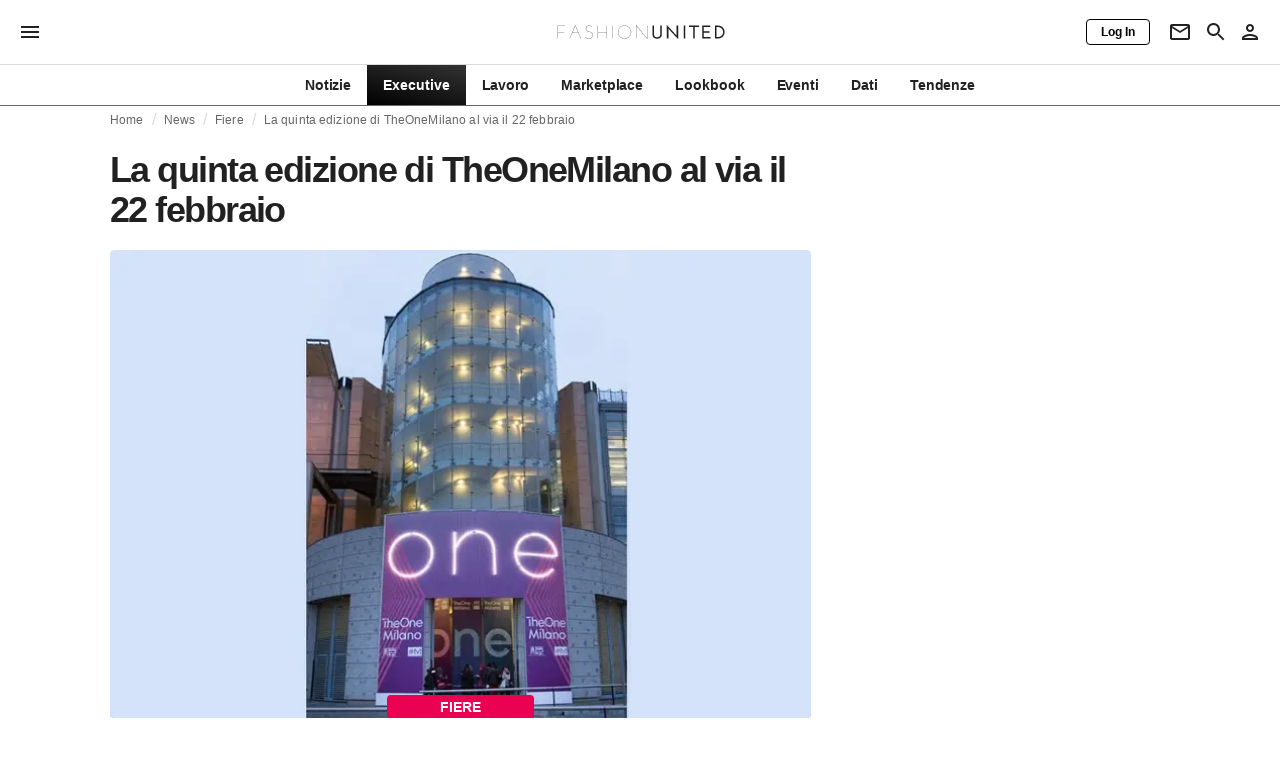

--- FILE ---
content_type: text/html; charset=utf-8
request_url: https://fashionunited.it/news/fiere/la-quinta-edizione-di-theonemilano-al-via-il-22-febbraio/2019021419219
body_size: 15925
content:
<!DOCTYPE html><html lang="it"><head><meta charSet="utf-8"/><meta name="viewport" content="width=device-width"/><title>La quinta edizione di TheOneMilano al via il 22 febbraio</title><link rel="modulepreload" as="script" crossorigin="anonymous" href="https://storage.googleapis.com/media-fashionunited-com/media/details-menu/index.min.js"/><meta property="og:site_name" content="FashionUnited"/><meta name="twitter:site" content="@FashionUnited"/><meta name="og:title" property="og:title" content="La quinta edizione di TheOneMilano al via il 22 febbraio"/><meta name="twitter:title" content="La quinta edizione di TheOneMilano al via il 22 febbraio"/><meta name="description" content="Ai nastri di partenza, a Feramilanocity, la quinta edizione di TheOneMilano. La kermesse andrà in scena a Milano, dal 22 al 25 febbraio. TheOneMilano è"/><meta property="og:description" content="Ai nastri di partenza, a Feramilanocity, la quinta edizione di TheOneMilano. La kermesse andrà in scena a Milano, dal 22 al 25 febbraio. TheOneMilano è"/><meta name="twitter:description" content="Ai nastri di partenza, a Feramilanocity, la quinta edizione di TheOneMilano. La kermesse andrà in scena a Milano, dal 22 al 25 febbraio. TheOneMilano è"/><meta property="og:type" content="article"/><meta property="article:author" content="Isabella Naef"/><meta name="twitter:creator" content="Isabella Naef"/><meta property="og:url" content="https://fashionunited.it/news/fiere/la-quinta-edizione-di-theonemilano-al-via-il-22-febbraio/2019021419219"/><meta property="DC.date.issued" content="2019-02-14T09:54:04.000000Z"/><meta property="og:image" content="https://r.fashionunited.com/StmLACPXvekYA1VejWrlBO3niUxILkwClyIL72n_OgE/resize:fit:1200:630:0/gravity:ce/quality:70/aHR0cHM6Ly9zdGF0aWMuZmFzaGlvbnVuaXRlZC5jb20vMjAxOTAyLzVMYXF1aW50YTEuanBn.jpeg"/><meta property="og:image:secure_url" content="https://r.fashionunited.com/StmLACPXvekYA1VejWrlBO3niUxILkwClyIL72n_OgE/resize:fit:1200:630:0/gravity:ce/quality:70/aHR0cHM6Ly9zdGF0aWMuZmFzaGlvbnVuaXRlZC5jb20vMjAxOTAyLzVMYXF1aW50YTEuanBn.jpeg"/><meta property="og:image:width" content="1200"/><meta property="og:image:height" content="630"/><meta name="twitter:card" content="summary_large_image"/><meta name="twitter:image:alt" content="La quinta edizione di TheOneMilano al via il 22 febbraio"/><meta name="twitter:image:src" content="https://r.fashionunited.com/StmLACPXvekYA1VejWrlBO3niUxILkwClyIL72n_OgE/resize:fit:1200:630:0/gravity:ce/quality:70/aHR0cHM6Ly9zdGF0aWMuZmFzaGlvbnVuaXRlZC5jb20vMjAxOTAyLzVMYXF1aW50YTEuanBn.jpeg"/><link rel="canonical" href="https://fashionunited.it/news/fiere/la-quinta-edizione-di-theonemilano-al-via-il-22-febbraio/2019021419219"/><script type="application/ld+json">{"@context":"http://schema.org","@type":"NewsArticle","mainEntityOfPage":{"@type":"WebPage","@id":"https://fashionunited.it/news/fiere/la-quinta-edizione-di-theonemilano-al-via-il-22-febbraio/2019021419219"},"headline":"La quinta edizione di TheOneMilano al via il 22 febbraio","image":{"@type":"ImageObject","url":"https://r.fashionunited.com/StmLACPXvekYA1VejWrlBO3niUxILkwClyIL72n_OgE/resize:fit:1200:630:0/gravity:ce/quality:70/aHR0cHM6Ly9zdGF0aWMuZmFzaGlvbnVuaXRlZC5jb20vMjAxOTAyLzVMYXF1aW50YTEuanBn.jpeg","width":1200,"height":630},"dateModified":"2020-05-18T21:12:09.000000Z","publisher":{"@type":"Organization","name":"FashionUnited","logo":{"@type":"ImageObject","url":"https://media.fashionunited.com/media/logo/logo-600x51.png","width":600,"height":51}},"description":"Ai nastri di partenza, a Feramilanocity, la quinta edizione di TheOneMilano. La kermesse andrà in scena a Milano, dal 22 al 25 febbraio. TheOneMilano è","author":{"@type":"Person","name":"Isabella Naef","url":"https://fashionunited.it/authors/isabella"}}</script><script async="" type="module" crossorigin="anonymous" src="https://storage.googleapis.com/media-fashionunited-com/media/details-menu/index.min.js"></script><script>window.dataLayer = window.dataLayer || [];   window.dataLayer.push({"id":19219,"author":"Isabella Naef","category":"Fiere","featured":1,"date_published_isoweek":"201907","date_published_month":"201902","date_published_week":"201907","date_published_hour":"2019021409","date_published":"2019-02-14T09:54:04.000Z","tags":"Mifur, Mipap, theonefurleather, TheOneMilano","social_title":"La quinta edizione di TheOneMilano al via il 22 febbraio","words":307});</script><link as="image" fetchpriority="high" href="https://r.fashionunited.com/pY7cf6V-IG9WAtKWF7f-hjYhdvIPxUqjhIw2mo3weQA/resize:fill-down:42:28:0/gravity:ce/quality:10/aHR0cHM6Ly9zdGF0aWMuZmFzaGlvbnVuaXRlZC5jb20vMjAxOTAyLzVMYXF1aW50YTEuanBn" rel="preload"/><link as="image" fetchpriority="high" href="https://r.fashionunited.com/DJ-plmm9v2XrZyFBOTC0zhFvzKo7XKox1Qvsb6AaOWM/resize:fill-down:360:240:0/gravity:ce/quality:70/aHR0cHM6Ly9zdGF0aWMuZmFzaGlvbnVuaXRlZC5jb20vMjAxOTAyLzVMYXF1aW50YTEuanBn" imageSizes="
    (min-width: 1100px) 694px,
    (min-width: 1024px) 64vw,
    (min-width: 600px) 96vw,
    100vw
" imageSrcSet="https://r.fashionunited.com/DJ-plmm9v2XrZyFBOTC0zhFvzKo7XKox1Qvsb6AaOWM/resize:fill-down:360:240:0/gravity:ce/quality:70/aHR0cHM6Ly9zdGF0aWMuZmFzaGlvbnVuaXRlZC5jb20vMjAxOTAyLzVMYXF1aW50YTEuanBn 360w, https://r.fashionunited.com/jwKmo0rMMj7XzbsUmRm_Mdm66r6WAMxwaal-I4AAmI8/resize:fill-down:694:463:0/gravity:ce/quality:70/aHR0cHM6Ly9zdGF0aWMuZmFzaGlvbnVuaXRlZC5jb20vMjAxOTAyLzVMYXF1aW50YTEuanBn 694w, https://r.fashionunited.com/6rtgtbKUAGkfVLSdzpqYG12XIjhfO9MbhZtyMN6C5lY/resize:fill-down:720:480:0/gravity:ce/quality:70/aHR0cHM6Ly9zdGF0aWMuZmFzaGlvbnVuaXRlZC5jb20vMjAxOTAyLzVMYXF1aW50YTEuanBn 720w, https://r.fashionunited.com/Uy1h-vxoaMpXf_lAPA2B4unpj9p8XiLyUrebnu5k4dg/resize:fill-down:1388:926:0/gravity:ce/quality:70/aHR0cHM6Ly9zdGF0aWMuZmFzaGlvbnVuaXRlZC5jb20vMjAxOTAyLzVMYXF1aW50YTEuanBn 1388w" rel="preload"/><meta name="next-head-count" content="29"/><link rel="preconnect" href="https://media.fashionunited.com" crossorigin="anonymous"/><link rel="preconnect" href="https://r.fashionunited.com" crossorigin="anonymous"/><link rel="preconnect" href="https://api.fashionunited.com/graphql/" crossorigin="anonymous"/><link rel="modulepreload" as="script" fetchpriority="high" crossorigin="anonymous" href="https://media.fashionunited.com/media/progressive-img/30/progressive-img.js"/><link rel="preload" fetchpriority="high" crossorigin="anonymous" as="fetch" href="https://media.fashionunited.com/media/pwa/54cf53e0b39d4e9fce4c758a46e0f5bf/_next/static/lang/it-IT.json"/><link rel="icon" href="https://media.fashionunited.com/media/favicon/dark/favicon.ico"/><link rel="apple-touch-icon" sizes="60x60" href="https://media.fashionunited.com/media/favicon/dark/apple-touch-icon-60x60.png"/><link rel="apple-touch-icon" sizes="114x114" href="https://media.fashionunited.com/media/favicon/dark/apple-touch-icon-114x114.png"/><link rel="apple-touch-icon" sizes="120x120" href="https://media.fashionunited.com/media/favicon/dark/apple-touch-icon-120x120.png"/><link rel="apple-touch-icon" sizes="144x144" href="https://media.fashionunited.com/media/favicon/dark/apple-touch-icon-144x144.png"/><link rel="apple-touch-icon" sizes="152x152" href="https://media.fashionunited.com/media/favicon/dark/apple-touch-icon-152x152.png"/><link rel="apple-touch-icon" sizes="180x180" href="https://media.fashionunited.com/media/favicon/dark/apple-touch-icon-180x180.png"/><link rel="icon" type="image/png" sizes="192x192" href="https://media.fashionunited.com/media/favicon/dark/android-chrome-192x192.png"/><link rel="icon" type="image/png" sizes="512x512" href="https://media.fashionunited.com/media/favicon/dark/android-chrome-512x512.png"/><link rel="icon" type="image/png" sizes="16x16" href="https://media.fashionunited.com/media/favicon/dark/favicon-16x16.png"/><link rel="icon" type="image/png" sizes="32x32" href="https://media.fashionunited.com/media/favicon/dark/favicon-32x32.png"/><link rel="shortcut icon" href="https://media.fashionunited.com/media/favicon/dark/favicon.ico"/><link rel="manifest" href="/manifest.json"/><link rel="mask-icon" href="https://media.fashionunited.com/media/favicon/dark/safari-pinned-tab.svg" color="#5bbad5"/><meta name="msapplication-TileColor" content="#e14657"/><meta name="msapplication-TileImage" content="https://media.fashionunited.com/media/favicon/dark/mstile-144x144.png"/><meta name="msapplication-config" content="https://media.fashionunited.com/media/favicon/dark/browserconfig.xml"/><meta name="theme-color" content="#ffffff"/><style>html{font-size:16px;-webkit-font-smoothing:antialiased;-moz-osx-font-smoothing:grayscale}body{font-family:Helvetica Neue,Helvetica,-apple-system,BlinkMacSystemFont,Roboto,Arial,sans-serif;margin:0;overflow-x:hidden}</style><noscript data-n-css=""></noscript><script defer="" crossorigin="anonymous" nomodule="" src="https://media.fashionunited.com/media/pwa/54cf53e0b39d4e9fce4c758a46e0f5bf/_next/static/chunks/polyfills-c67a75d1b6f99dc8.js"></script><script src="https://media.fashionunited.com/media/pwa/54cf53e0b39d4e9fce4c758a46e0f5bf/_next/static/chunks/webpack-c64a0f3ffd9905e2.js" defer="" crossorigin="anonymous"></script><script src="https://media.fashionunited.com/media/pwa/54cf53e0b39d4e9fce4c758a46e0f5bf/_next/static/chunks/framework-56ebfcefb973d459.js" defer="" crossorigin="anonymous"></script><script src="https://media.fashionunited.com/media/pwa/54cf53e0b39d4e9fce4c758a46e0f5bf/_next/static/chunks/main-960e2e8e65e6b92f.js" defer="" crossorigin="anonymous"></script><script src="https://media.fashionunited.com/media/pwa/54cf53e0b39d4e9fce4c758a46e0f5bf/_next/static/chunks/pages/_app-47dd9a8e98664cf9.js" defer="" crossorigin="anonymous"></script><script src="https://media.fashionunited.com/media/pwa/54cf53e0b39d4e9fce4c758a46e0f5bf/_next/static/chunks/8506-6cecccac48ba224a.js" defer="" crossorigin="anonymous"></script><script src="https://media.fashionunited.com/media/pwa/54cf53e0b39d4e9fce4c758a46e0f5bf/_next/static/chunks/4338-3ba8c983bf7e0f14.js" defer="" crossorigin="anonymous"></script><script src="https://media.fashionunited.com/media/pwa/54cf53e0b39d4e9fce4c758a46e0f5bf/_next/static/chunks/3403-46aa4e666ee7099e.js" defer="" crossorigin="anonymous"></script><script src="https://media.fashionunited.com/media/pwa/54cf53e0b39d4e9fce4c758a46e0f5bf/_next/static/chunks/9302-9b0ffee981414a4a.js" defer="" crossorigin="anonymous"></script><script src="https://media.fashionunited.com/media/pwa/54cf53e0b39d4e9fce4c758a46e0f5bf/_next/static/chunks/683-7b5e36bd7fb1b2c1.js" defer="" crossorigin="anonymous"></script><script src="https://media.fashionunited.com/media/pwa/54cf53e0b39d4e9fce4c758a46e0f5bf/_next/static/chunks/6892-4826ad2f9f9c420a.js" defer="" crossorigin="anonymous"></script><script src="https://media.fashionunited.com/media/pwa/54cf53e0b39d4e9fce4c758a46e0f5bf/_next/static/chunks/7508-7b602bc77a4dabd3.js" defer="" crossorigin="anonymous"></script><script src="https://media.fashionunited.com/media/pwa/54cf53e0b39d4e9fce4c758a46e0f5bf/_next/static/chunks/3611-ab824ce42db4ee69.js" defer="" crossorigin="anonymous"></script><script src="https://media.fashionunited.com/media/pwa/54cf53e0b39d4e9fce4c758a46e0f5bf/_next/static/chunks/6928-43553490b5d14eff.js" defer="" crossorigin="anonymous"></script><script src="https://media.fashionunited.com/media/pwa/54cf53e0b39d4e9fce4c758a46e0f5bf/_next/static/chunks/5571-a740c84604964482.js" defer="" crossorigin="anonymous"></script><script src="https://media.fashionunited.com/media/pwa/54cf53e0b39d4e9fce4c758a46e0f5bf/_next/static/chunks/8658-b0d77ed536ac4a0b.js" defer="" crossorigin="anonymous"></script><script src="https://media.fashionunited.com/media/pwa/54cf53e0b39d4e9fce4c758a46e0f5bf/_next/static/chunks/5309-be91f20ff0d5ab03.js" defer="" crossorigin="anonymous"></script><script src="https://media.fashionunited.com/media/pwa/54cf53e0b39d4e9fce4c758a46e0f5bf/_next/static/chunks/5701-e715b75a0ca5a7dd.js" defer="" crossorigin="anonymous"></script><script src="https://media.fashionunited.com/media/pwa/54cf53e0b39d4e9fce4c758a46e0f5bf/_next/static/chunks/5622-35b21e40515a10fe.js" defer="" crossorigin="anonymous"></script><script src="https://media.fashionunited.com/media/pwa/54cf53e0b39d4e9fce4c758a46e0f5bf/_next/static/chunks/4829-bfb66c0ae4fe54ae.js" defer="" crossorigin="anonymous"></script><script src="https://media.fashionunited.com/media/pwa/54cf53e0b39d4e9fce4c758a46e0f5bf/_next/static/chunks/5828-b0e28b86033d351d.js" defer="" crossorigin="anonymous"></script><script src="https://media.fashionunited.com/media/pwa/54cf53e0b39d4e9fce4c758a46e0f5bf/_next/static/chunks/4388-b5a838165e786d13.js" defer="" crossorigin="anonymous"></script><script src="https://media.fashionunited.com/media/pwa/54cf53e0b39d4e9fce4c758a46e0f5bf/_next/static/chunks/6468-961a3646ca05d0b4.js" defer="" crossorigin="anonymous"></script><script src="https://media.fashionunited.com/media/pwa/54cf53e0b39d4e9fce4c758a46e0f5bf/_next/static/chunks/8362-5335934a884f4e27.js" defer="" crossorigin="anonymous"></script><script src="https://media.fashionunited.com/media/pwa/54cf53e0b39d4e9fce4c758a46e0f5bf/_next/static/chunks/5813-fa078399d59c068d.js" defer="" crossorigin="anonymous"></script><script src="https://media.fashionunited.com/media/pwa/54cf53e0b39d4e9fce4c758a46e0f5bf/_next/static/chunks/1296-2b07df39511ce1f3.js" defer="" crossorigin="anonymous"></script><script src="https://media.fashionunited.com/media/pwa/54cf53e0b39d4e9fce4c758a46e0f5bf/_next/static/chunks/6118-4fa406b82b836a7a.js" defer="" crossorigin="anonymous"></script><script src="https://media.fashionunited.com/media/pwa/54cf53e0b39d4e9fce4c758a46e0f5bf/_next/static/chunks/134-4aa211d8ff222fab.js" defer="" crossorigin="anonymous"></script><script src="https://media.fashionunited.com/media/pwa/54cf53e0b39d4e9fce4c758a46e0f5bf/_next/static/chunks/5549-b23f57b7e1f3f0c8.js" defer="" crossorigin="anonymous"></script><script src="https://media.fashionunited.com/media/pwa/54cf53e0b39d4e9fce4c758a46e0f5bf/_next/static/chunks/1412-1c7e54b044724013.js" defer="" crossorigin="anonymous"></script><script src="https://media.fashionunited.com/media/pwa/54cf53e0b39d4e9fce4c758a46e0f5bf/_next/static/chunks/8175-e510d550c66792db.js" defer="" crossorigin="anonymous"></script><script src="https://media.fashionunited.com/media/pwa/54cf53e0b39d4e9fce4c758a46e0f5bf/_next/static/chunks/2598-da13e54814bcb3b9.js" defer="" crossorigin="anonymous"></script><script src="https://media.fashionunited.com/media/pwa/54cf53e0b39d4e9fce4c758a46e0f5bf/_next/static/chunks/7746-f3c79bbc4614944c.js" defer="" crossorigin="anonymous"></script><script src="https://media.fashionunited.com/media/pwa/54cf53e0b39d4e9fce4c758a46e0f5bf/_next/static/chunks/pages/article-a7a854571b4c71ae.js" defer="" crossorigin="anonymous"></script><script src="https://media.fashionunited.com/media/pwa/54cf53e0b39d4e9fce4c758a46e0f5bf/_next/static/Ok4DbdwLbMvGr_rwa-1Ns/_buildManifest.js" defer="" crossorigin="anonymous"></script><script src="https://media.fashionunited.com/media/pwa/54cf53e0b39d4e9fce4c758a46e0f5bf/_next/static/Ok4DbdwLbMvGr_rwa-1Ns/_ssgManifest.js" defer="" crossorigin="anonymous"></script></head><body><script async="" type="module" fetchpriority="high" crossorigin="anonymous" src="https://media.fashionunited.com/media/progressive-img/30/progressive-img.js"></script><div id="__next"><style data-emotion="css 8d97to">.css-8d97to{width:100%;margin-left:auto;box-sizing:border-box;margin-right:auto;display:block;}</style><div class="MuiContainer-root MuiContainer-disableGutters css-8d97to"><style data-emotion="css-global ikyiia">:root{-webkit-hyphens:auto;-moz-hyphens:auto;-ms-hyphens:auto;hyphens:auto;hyphenate-limit-chars:14 5 5;overflow-y:scroll;}</style><style data-emotion="css jxuii1">.css-jxuii1{height:0;height:0;background-color:red;}</style><div class="hidden-loader loader"></div><div></div><style data-emotion="css 1vh1vwb">.css-1vh1vwb{display:block;position:-webkit-sticky;position:sticky;top:0;left:0;right:0;z-index:100;background-color:#fff;-webkit-transition:.5s ease-in-out;transition:.5s ease-in-out;height:106px;-webkit-transform:translateY(0);-moz-transform:translateY(0);-ms-transform:translateY(0);transform:translateY(0);position:fixed;}.css-1vh1vwb menu{display:-webkit-box;display:-webkit-flex;display:-ms-flexbox;display:flex;}.css-1vh1vwb menu>*{-webkit-flex:0 0 42px;-ms-flex:0 0 42px;flex:0 0 42px;}@media print{.css-1vh1vwb nav>div:not(:first-child){display:none;}}@media print{.css-1vh1vwb nav svg path:not([d^="M26.2 716V29.7h397.1v13.7H39.9v319.7h345"]){display:none;}}</style><header class="css-1vh1vwb e1ibqpay0"><style data-emotion="css 1dl28iu animation-c7515d">.css-1dl28iu{display:block;background-color:rgba(0, 0, 0, 0.11);height:auto;-webkit-animation:animation-c7515d 2s ease-in-out 0.5s infinite;animation:animation-c7515d 2s ease-in-out 0.5s infinite;}.css-1dl28iu>*{visibility:hidden;}@-webkit-keyframes animation-c7515d{0%{opacity:1;}50%{opacity:0.4;}100%{opacity:1;}}@keyframes animation-c7515d{0%{opacity:1;}50%{opacity:0.4;}100%{opacity:1;}}</style><span class="MuiSkeleton-root MuiSkeleton-rectangular MuiSkeleton-pulse MuiSkeleton-withChildren MuiSkeleton-heightAuto loader css-1dl28iu" style="width:100%"><div style="height:106px;width:100%"> </div></span></header><style data-emotion="css 1m40gjr">.css-1m40gjr{min-height:100vh;overflow:hidden;padding-top:106px;}@media print{.css-1m40gjr{padding-top:64px;}}@media print{.css-1m40gjr nav>div:not(:first-child){display:none;}}@media print{.css-1m40gjr article>div:not(:first-child){display:none;}}@media print{.css-1m40gjr aside{display:none;}}</style><main class="css-1m40gjr e1ibqpay2"><style data-emotion="css 1adrb6v">.css-1adrb6v{max-width:1440px;background-color:transparent;margin:0 auto;min-height:100vh;}@media (min-width: 1024px){.css-1adrb6v{margin:0 auto 96px;}}</style><div class="css-1adrb6v e1ibqpay1"><div class="hidden-loader loader"></div><style data-emotion="css zyp3v9">.css-zyp3v9{display:grid;grid-template-areas:"breadcrumbs" "articleMain" "sidebar";grid-template-columns:1fr;padding:0 16px;gap:0 16px;box-sizing:border-box;}.css-zyp3v9.css-zyp3v9.css-zyp3v9{max-width:1100px;margin:0 auto;}@media (min-width: 1024px){.css-zyp3v9.css-zyp3v9.css-zyp3v9{grid-template-areas:"breadcrumbs breadcrumbs" "articleMain sidebar";grid-template-columns:2fr 1fr;grid-template-rows:auto 1fr;padding:0px 12px 0 20px;}}</style><div class="css-zyp3v9 e7dp24w30"><style data-emotion="css 15gqi8r">.css-15gqi8r{grid-area:breadcrumbs;margin-bottom:20px;min-width:0;}</style><div class="css-15gqi8r e7dp24w29"><script type="application/ld+json">{"@context":"http://schema.org","@type":"BreadcrumbList","itemListElement":[{"@type":"ListItem","position":1,"item":{"@id":"https://fashionunited.it/","name":"Home"}},{"@type":"ListItem","position":2,"item":{"@id":"https://fashionunited.it/news/fiere","name":"Fiere"}},{"@type":"ListItem","position":3,"item":{"@id":"https://fashionunited.it/news/fiere/la-quinta-edizione-di-theonemilano-al-via-il-22-febbraio/2019021419219","name":"La quinta edizione di TheOneMilano al via il 22 febbraio"}}]}</script><style data-emotion="css 94mb0v">.css-94mb0v{padding:0 16px 0 0;margin:4px 0 0 0;height:20px;overflow:hidden;position:relative;display:-webkit-box;display:-webkit-flex;display:-ms-flexbox;display:flex;}</style><ul class="css-94mb0v egk9utx0"><style data-emotion="css 1qy467s">.css-1qy467s{height:20px;display:inline-block;vertical-align:middle;color:rgba(0, 0, 0, 0.6);}</style><li class="css-1qy467s egk9utx4"><style data-emotion="css 6dt5mf">.css-6dt5mf{color:rgba(0, 0, 0, 0.6);display:inline-block;padding:4px 0;}.css-6dt5mf.css-6dt5mf{white-space:nowrap;overflow:hidden;text-overflow:ellipsis;margin:0;line-height:12px;font-weight:normal;}.css-6dt5mf a,.css-6dt5mf span{color:rgba(0, 0, 0, 0.6);display:inline-block;}.css-6dt5mf a:hover{color:rgba(0, 0, 0, 0.87);}</style><style data-emotion="css 14kntym">.css-14kntym{margin:0;font-family:Helvetica Neue,Helvetica,-apple-system,BlinkMacSystemFont,Roboto,Arial,sans-serif;color:rgba(0, 0, 0, 0.54);font-size:0.75rem;line-height:1.25rem;letter-spacing:0.008333333333333333rem;font-weight:bold;color:rgba(0, 0, 0, 0.6);color:rgba(0, 0, 0, 0.6);display:inline-block;padding:4px 0;}.css-14kntym.css-14kntym{white-space:nowrap;overflow:hidden;text-overflow:ellipsis;margin:0;line-height:12px;font-weight:normal;}.css-14kntym a,.css-14kntym span{color:rgba(0, 0, 0, 0.6);display:inline-block;}.css-14kntym a:hover{color:rgba(0, 0, 0, 0.87);}</style><span class="MuiTypography-root MuiTypography-subtitle2 egk9utx3 css-14kntym"><style data-emotion="css 1qvb8j4">.css-1qvb8j4{-webkit-text-decoration:none;text-decoration:none;color:#000;}</style><a class="css-1qvb8j4 e1wvg0o80" href="/">Home</a></span></li><style data-emotion="css x8vw6p">.css-x8vw6p{display:inline-block;vertical-align:middle;margin:0 8px;font-family:Helvetica Neue,Helvetica,-apple-system,BlinkMacSystemFont,Roboto,Arial,sans-serif;color:#dbdbdb;position:relative;top:1px;}.css-x8vw6p:before{content:'/';}</style><li class="css-x8vw6p egk9utx1"></li><li class="css-1qy467s egk9utx4"><span class="MuiTypography-root MuiTypography-subtitle2 egk9utx3 css-14kntym"><a class="css-1qvb8j4 e1wvg0o80" href="/news">News</a></span></li><li class="css-x8vw6p egk9utx1"></li><li class="css-1qy467s egk9utx4"><span class="MuiTypography-root MuiTypography-subtitle2 egk9utx3 css-14kntym"><a class="css-1qvb8j4 e1wvg0o80" href="/news/fiere">Fiere</a></span></li><li class="css-x8vw6p egk9utx1"></li><style data-emotion="css 1mul9ob">.css-1mul9ob{width:20%;height:20px;display:inline-block;vertical-align:middle;overflow:hidden;-webkit-flex:1;-ms-flex:1;flex:1;}@media only screen and (min-width: 480px){.css-1mul9ob{width:38%;}}</style><li class="css-1mul9ob egk9utx2"><span class="MuiTypography-root MuiTypography-subtitle2 egk9utx3 css-14kntym"><a class="css-1qvb8j4 e1wvg0o80" href="/news/fiere/la-quinta-edizione-di-theonemilano-al-via-il-22-febbraio/2019021419219">La quinta edizione di TheOneMilano al via il 22 febbraio</a></span></li></ul></div><style data-emotion="css 16a2a9">.css-16a2a9{grid-area:articleMain;min-width:0;}</style><article class="css-16a2a9 e7dp24w28"><style data-emotion="css 68oh4r">.css-68oh4r{display:grid;grid-template-areas:"header" "content" "articleTags" "shareButtons" "newsletter";grid-template-rows:auto 1fr;gap:0;background-color:#fff;min-height:100vh;}@media (min-width: 840px){.css-68oh4r{max-width:1100px;margin:0 auto;}}.css-68oh4r img{width:100%;}.css-68oh4r figure{margin:0;}.css-68oh4r.css-68oh4r figcaption{color:#58595b;font-family:Georgia,Cambria,"Bitstream Charter","Charis SIL",Utopia,"URW Bookman L","Times New Roman",Times,serif;padding:0 1px;text-align:left;line-height:1.25rem;font-size:12px;}.css-68oh4r .image-container{margin-bottom:16px;overflow:hidden;}@media (min-width: 480px){.css-68oh4r .image-container{border-radius:4px;}}.css-68oh4r .image-container+figcaption{margin:-16px 0 16px 8px;}</style><div class="css-68oh4r e7dp24w25"><style data-emotion="css 4q2fbk">.css-4q2fbk{grid-area:header;display:grid;grid-template-areas:"title" "meta" "image";}@media (min-width: 840px){.css-4q2fbk{grid-template-areas:"title title" "image image" "meta meta";}}</style><header class="css-4q2fbk e7dp24w14"><style data-emotion="css y750g1">.css-y750g1{grid-area:title;display:-webkit-box;display:-webkit-flex;display:-ms-flexbox;display:flex;-webkit-flex-direction:column;-ms-flex-direction:column;flex-direction:column;min-height:calc(50vh - 100px);word-break:break-word;-webkit-box-pack:end;-ms-flex-pack:end;-webkit-justify-content:flex-end;justify-content:flex-end;}@media (min-width: 600px){.css-y750g1{min-height:auto;-webkit-box-pack:start;-ms-flex-pack:start;-webkit-justify-content:flex-start;justify-content:flex-start;}}</style><div class="css-y750g1 e7dp24w13"><style data-emotion="css 1b37u3g">.css-1b37u3g.css-1b37u3g{margin-bottom:8px;}@media (min-width: 840px){.css-1b37u3g.css-1b37u3g{margin-bottom:20px;}}</style><style data-emotion="css boi608">.css-boi608{margin:0;font-family:Helvetica Neue,Helvetica,-apple-system,BlinkMacSystemFont,Roboto,Arial,sans-serif;color:rgba(0, 0, 0, 0.87);font-size:2.25rem;line-height:2.5rem;letter-spacing:-0.09722222222222222rem;font-weight:bold;color:rgba(0, 0, 0, 0.87);}.css-boi608.css-boi608{margin-bottom:8px;}@media (min-width: 840px){.css-boi608.css-boi608{margin-bottom:20px;}}</style><h1 class="MuiTypography-root MuiTypography-h2 e7dp24w32 css-boi608">La quinta edizione di TheOneMilano al via il 22 febbraio</h1></div><style data-emotion="css oec362">.css-oec362{grid-area:image;}</style><figure class="css-oec362 e7dp24w26"><style data-emotion="css tlzhql">.css-tlzhql{position:relative;display:-webkit-box;display:-webkit-flex;display:-ms-flexbox;display:flex;-webkit-box-pack:center;-ms-flex-pack:center;-webkit-justify-content:center;justify-content:center;-webkit-align-items:start;-webkit-box-align:start;-ms-flex-align:start;align-items:start;overflow:hidden;height:0;padding-bottom:66.67%;background:rgb(255,255,255);background:linear-gradient(180deg,
  rgba(255,255,255,1) 0%, rgba(187,187,187,1) 68%);padding-bottom:calc(66.67% + 18px);width:calc(100% + 32px);left:-16px;}@media (min-width: 480px){.css-tlzhql{border-radius:4px;}}@media (min-width: 600px){.css-tlzhql{width:100%;left:auto;padding-bottom:66.67%;}}</style><div class="css-tlzhql e7dp24w24"><style data-emotion="css kybx90">.css-kybx90{width:100%;height:auto;display:block;}.css-kybx90 progressive-img,.css-kybx90 img{width:100%;--img-width:100%;object-fit:cover;--img-object-fit:cover;height:auto;--img-height:auto;max-height:none;--img-max-height:none;}@media (min-width: 600px){.css-kybx90 progressive-img,.css-kybx90 img{overflow:hidden;}@media (min-width: 480px){.css-kybx90 progressive-img,.css-kybx90 img{border-radius:4px;}}}@media (min-width: 600px){.css-kybx90{overflow:hidden;}@media (min-width: 480px){.css-kybx90{border-radius:4px;}}}@media (min-width: 1024px){.css-kybx90{display:block;}}</style><div class="css-kybx90 e5ghrnl1" height="auto" width="100%"><progressive-img alt="La quinta edizione di TheOneMilano al via il 22 febbraio" final-fetchpriority="high" placeholder-fetchpriority="high" placeholder="https://r.fashionunited.com/pY7cf6V-IG9WAtKWF7f-hjYhdvIPxUqjhIw2mo3weQA/resize:fill-down:42:28:0/gravity:ce/quality:10/aHR0cHM6Ly9zdGF0aWMuZmFzaGlvbnVuaXRlZC5jb20vMjAxOTAyLzVMYXF1aW50YTEuanBn" sizes="
    (min-width: 1100px) 694px,
    (min-width: 1024px) 64vw,
    (min-width: 600px) 96vw,
    100vw
" src="https://r.fashionunited.com/DJ-plmm9v2XrZyFBOTC0zhFvzKo7XKox1Qvsb6AaOWM/resize:fill-down:360:240:0/gravity:ce/quality:70/aHR0cHM6Ly9zdGF0aWMuZmFzaGlvbnVuaXRlZC5jb20vMjAxOTAyLzVMYXF1aW50YTEuanBn" srcset="https://r.fashionunited.com/DJ-plmm9v2XrZyFBOTC0zhFvzKo7XKox1Qvsb6AaOWM/resize:fill-down:360:240:0/gravity:ce/quality:70/aHR0cHM6Ly9zdGF0aWMuZmFzaGlvbnVuaXRlZC5jb20vMjAxOTAyLzVMYXF1aW50YTEuanBn 360w, https://r.fashionunited.com/jwKmo0rMMj7XzbsUmRm_Mdm66r6WAMxwaal-I4AAmI8/resize:fill-down:694:463:0/gravity:ce/quality:70/aHR0cHM6Ly9zdGF0aWMuZmFzaGlvbnVuaXRlZC5jb20vMjAxOTAyLzVMYXF1aW50YTEuanBn 694w, https://r.fashionunited.com/6rtgtbKUAGkfVLSdzpqYG12XIjhfO9MbhZtyMN6C5lY/resize:fill-down:720:480:0/gravity:ce/quality:70/aHR0cHM6Ly9zdGF0aWMuZmFzaGlvbnVuaXRlZC5jb20vMjAxOTAyLzVMYXF1aW50YTEuanBn 720w, https://r.fashionunited.com/Uy1h-vxoaMpXf_lAPA2B4unpj9p8XiLyUrebnu5k4dg/resize:fill-down:1388:926:0/gravity:ce/quality:70/aHR0cHM6Ly9zdGF0aWMuZmFzaGlvbnVuaXRlZC5jb20vMjAxOTAyLzVMYXF1aW50YTEuanBn 1388w" title="La quinta edizione di TheOneMilano al via il 22 febbraio" load-strategy="instant" placeholder-load-strategy="instant"></progressive-img><style data-emotion="css 1bxycju">.css-1bxycju{min-width:100%;}</style><noscript class="css-1bxycju e5ghrnl0"><img alt="La quinta edizione di TheOneMilano al via il 22 febbraio" src="https://r.fashionunited.com/DJ-plmm9v2XrZyFBOTC0zhFvzKo7XKox1Qvsb6AaOWM/resize:fill-down:360:240:0/gravity:ce/quality:70/aHR0cHM6Ly9zdGF0aWMuZmFzaGlvbnVuaXRlZC5jb20vMjAxOTAyLzVMYXF1aW50YTEuanBn" sizes="
    (min-width: 1100px) 694px,
    (min-width: 1024px) 64vw,
    (min-width: 600px) 96vw,
    100vw
" srcSet="https://r.fashionunited.com/DJ-plmm9v2XrZyFBOTC0zhFvzKo7XKox1Qvsb6AaOWM/resize:fill-down:360:240:0/gravity:ce/quality:70/aHR0cHM6Ly9zdGF0aWMuZmFzaGlvbnVuaXRlZC5jb20vMjAxOTAyLzVMYXF1aW50YTEuanBn 360w, https://r.fashionunited.com/jwKmo0rMMj7XzbsUmRm_Mdm66r6WAMxwaal-I4AAmI8/resize:fill-down:694:463:0/gravity:ce/quality:70/aHR0cHM6Ly9zdGF0aWMuZmFzaGlvbnVuaXRlZC5jb20vMjAxOTAyLzVMYXF1aW50YTEuanBn 694w, https://r.fashionunited.com/6rtgtbKUAGkfVLSdzpqYG12XIjhfO9MbhZtyMN6C5lY/resize:fill-down:720:480:0/gravity:ce/quality:70/aHR0cHM6Ly9zdGF0aWMuZmFzaGlvbnVuaXRlZC5jb20vMjAxOTAyLzVMYXF1aW50YTEuanBn 720w, https://r.fashionunited.com/Uy1h-vxoaMpXf_lAPA2B4unpj9p8XiLyUrebnu5k4dg/resize:fill-down:1388:926:0/gravity:ce/quality:70/aHR0cHM6Ly9zdGF0aWMuZmFzaGlvbnVuaXRlZC5jb20vMjAxOTAyLzVMYXF1aW50YTEuanBn 1388w"/></noscript></div><style data-emotion="css py7bt5">.css-py7bt5.css-py7bt5{position:absolute;bottom:0;margin:0;min-width:147px;height:23px;text-align:center;text-transform:uppercase;color:#fff;background-color:#ea0151;}@media (min-width: 480px){.css-py7bt5.css-py7bt5{border-radius:4px 4px 0 0;}}.css-py7bt5.css-py7bt5>span{padding:0 8px;}.css-py7bt5.css-py7bt5>span>span{padding:0;}</style><style data-emotion="css 1cljdyd">.css-1cljdyd{margin:0;font-family:Helvetica Neue,Helvetica,-apple-system,BlinkMacSystemFont,Roboto,Arial,sans-serif;color:rgba(0, 0, 0, 0.87);font-size:0.875rem;line-height:1.5rem;letter-spacing:0.010714285714285714rem;font-weight:bold;color:rgba(0, 0, 0, 0.6);}.css-1cljdyd.css-1cljdyd{position:absolute;bottom:0;margin:0;min-width:147px;height:23px;text-align:center;text-transform:uppercase;color:#fff;background-color:#ea0151;}@media (min-width: 480px){.css-1cljdyd.css-1cljdyd{border-radius:4px 4px 0 0;}}.css-1cljdyd.css-1cljdyd>span{padding:0 8px;}.css-1cljdyd.css-1cljdyd>span>span{padding:0;}</style><span class="MuiTypography-root MuiTypography-subtitle1 e2w656m0 css-1cljdyd"><span><style data-emotion="css 1m3qxst">.css-1m3qxst{display:inline-block;padding-right:8px;}</style><span class="css-1m3qxst e14p7e0p4">Fiere</span></span></span></div></figure><style data-emotion="css 1hd8pj6">.css-1hd8pj6{grid-area:meta;margin:0 auto;min-height:calc(50vh - 0px - 48px);width:100%;min-height:calc(50vh - 0px - 48px);word-break:break-word;-webkit-transition:min-height 0.05s linear;transition:min-height 0.05s linear;}@media (min-width: 600px){.css-1hd8pj6{min-height:auto;}}@media (min-width: 840px){.css-1hd8pj6{border-bottom:1px solid #eeeeee;padding:16px 0;width:550px;min-height:auto;}}</style><div class="css-1hd8pj6 e7dp24w12"><style data-emotion="css 11vsoqr">.css-11vsoqr.css-11vsoqr{margin:0;color:rgba(0, 0, 0, 0.87);}</style><style data-emotion="css 1tw6rz">.css-1tw6rz{margin:0;font-family:Helvetica Neue,Helvetica,-apple-system,BlinkMacSystemFont,Roboto,Arial,sans-serif;color:rgba(0, 0, 0, 0.87);font-size:0.875rem;line-height:1.5rem;letter-spacing:0.010714285714285714rem;font-weight:bold;color:rgba(0, 0, 0, 0.6);}.css-1tw6rz.css-1tw6rz{margin:0;color:rgba(0, 0, 0, 0.87);}</style><span class="MuiTypography-root MuiTypography-subtitle1 e7dp24w11 css-1tw6rz"></span><span class="MuiTypography-root MuiTypography-subtitle1 e7dp24w11 css-1tw6rz"></span><style data-emotion="css lyq1rg">@media (min-width: 480px){.css-lyq1rg{display:-webkit-box;display:-webkit-flex;display:-ms-flexbox;display:flex;-webkit-flex-direction:column;-ms-flex-direction:column;flex-direction:column;margin-bottom:8px;-webkit-box-pack:justify;-webkit-justify-content:space-between;justify-content:space-between;-webkit-align-items:baseline;-webkit-box-align:baseline;-ms-flex-align:baseline;align-items:baseline;}}@media (min-width: 600px){.css-lyq1rg{-webkit-flex-direction:row;-ms-flex-direction:row;flex-direction:row;-webkit-align-items:center;-webkit-box-align:center;-ms-flex-align:center;align-items:center;}}@media (min-width: 840px){.css-lyq1rg{margin-bottom:0;}}</style><div class="css-lyq1rg e7dp24w16"><style data-emotion="css zjik7">.css-zjik7{display:-webkit-box;display:-webkit-flex;display:-ms-flexbox;display:flex;}</style><div class="css-zjik7 e7dp24w22"><style data-emotion="css 1r77vz2">.css-1r77vz2{border:1px solid #dbdbdb;border-radius:32px;width:64px;height:64px;overflow:hidden;margin-right:16px;}</style><div class="css-1r77vz2 e7dp24w20"><a class="css-1qvb8j4 e1wvg0o80" href="/authors/isabella"><div class="css-kybx90 e5ghrnl1" height="auto" width="100%"><progressive-img alt="Image of Isabella Naef" final-fetchpriority="low" placeholder-fetchpriority="low" placeholder="https://r.fashionunited.com/VMrutKs9wplrsnlI7KgIftQ4UvKSIb3fZeE7pkoc1as/resize:fill-down:16:16:0/gravity:ce/quality:10/aHR0cHM6Ly9mYXNoaW9udW5pdGVkLmNvbS9pbWcvdXBsb2FkLzIwMjUvMDgvMjUvaXNhYmVsbGEtZG9pOXN1NHAtMjAyNS0wOC0yNS5qcGVn" sizes="100px" src="https://r.fashionunited.com/tORzgFX9Vte9iiZTALRpQN5Wy6bBWT3bc9Q29c3aP0U/resize:fill-down:64:64:0/gravity:ce/quality:70/aHR0cHM6Ly9mYXNoaW9udW5pdGVkLmNvbS9pbWcvdXBsb2FkLzIwMjUvMDgvMjUvaXNhYmVsbGEtZG9pOXN1NHAtMjAyNS0wOC0yNS5qcGVn" srcset="https://r.fashionunited.com/tORzgFX9Vte9iiZTALRpQN5Wy6bBWT3bc9Q29c3aP0U/resize:fill-down:64:64:0/gravity:ce/quality:70/aHR0cHM6Ly9mYXNoaW9udW5pdGVkLmNvbS9pbWcvdXBsb2FkLzIwMjUvMDgvMjUvaXNhYmVsbGEtZG9pOXN1NHAtMjAyNS0wOC0yNS5qcGVn 64w, https://r.fashionunited.com/u88VbisxQPq4N4ZNRRU7WLhmicO_jM7o4bdRXr76__o/resize:fill-down:128:128:0/gravity:ce/quality:70/aHR0cHM6Ly9mYXNoaW9udW5pdGVkLmNvbS9pbWcvdXBsb2FkLzIwMjUvMDgvMjUvaXNhYmVsbGEtZG9pOXN1NHAtMjAyNS0wOC0yNS5qcGVn 128w" title="Image of Isabella Naef"></progressive-img><noscript class="css-1bxycju e5ghrnl0"><img alt="Image of Isabella Naef" src="https://r.fashionunited.com/tORzgFX9Vte9iiZTALRpQN5Wy6bBWT3bc9Q29c3aP0U/resize:fill-down:64:64:0/gravity:ce/quality:70/aHR0cHM6Ly9mYXNoaW9udW5pdGVkLmNvbS9pbWcvdXBsb2FkLzIwMjUvMDgvMjUvaXNhYmVsbGEtZG9pOXN1NHAtMjAyNS0wOC0yNS5qcGVn" sizes="100px" srcSet="https://r.fashionunited.com/tORzgFX9Vte9iiZTALRpQN5Wy6bBWT3bc9Q29c3aP0U/resize:fill-down:64:64:0/gravity:ce/quality:70/aHR0cHM6Ly9mYXNoaW9udW5pdGVkLmNvbS9pbWcvdXBsb2FkLzIwMjUvMDgvMjUvaXNhYmVsbGEtZG9pOXN1NHAtMjAyNS0wOC0yNS5qcGVn 64w, https://r.fashionunited.com/u88VbisxQPq4N4ZNRRU7WLhmicO_jM7o4bdRXr76__o/resize:fill-down:128:128:0/gravity:ce/quality:70/aHR0cHM6Ly9mYXNoaW9udW5pdGVkLmNvbS9pbWcvdXBsb2FkLzIwMjUvMDgvMjUvaXNhYmVsbGEtZG9pOXN1NHAtMjAyNS0wOC0yNS5qcGVn 128w"/></noscript></div></a></div><style data-emotion="css 1i3m203">.css-1i3m203{padding:8px 0 0;}</style><div class="css-1i3m203 e7dp24w21"><style data-emotion="css 1h7sx0y">.css-1h7sx0y{line-height:1.25rem;}.css-1h7sx0y.css-1h7sx0y a{color:#000;}</style><style data-emotion="css 2kljxz">.css-2kljxz{margin:0;font-family:Helvetica Neue,Helvetica,-apple-system,BlinkMacSystemFont,Roboto,Arial,sans-serif;color:rgba(0, 0, 0, 0.87);font-size:0.875rem;line-height:1.5rem;letter-spacing:0.010714285714285714rem;font-weight:bold;color:rgba(0, 0, 0, 0.6);line-height:1.25rem;}.css-2kljxz.css-2kljxz a{color:#000;}</style><span class="MuiTypography-root MuiTypography-subtitle1 e7dp24w19 css-2kljxz"><a class="css-1qvb8j4 e1wvg0o80" href="/authors/isabella">Scritto da Isabella Naef</a></span><style data-emotion="css 1rfq50w">.css-1rfq50w{line-height:1rem;font-weight:normal;color:#58595b;}</style><style data-emotion="css bt6ksy">.css-bt6ksy{margin:0;font-family:Helvetica Neue,Helvetica,-apple-system,BlinkMacSystemFont,Roboto,Arial,sans-serif;color:rgba(0, 0, 0, 0.54);font-size:0.75rem;line-height:1.25rem;letter-spacing:0.008333333333333333rem;font-weight:bold;color:rgba(0, 0, 0, 0.6);line-height:1rem;font-weight:normal;color:#58595b;}</style><p class="MuiTypography-root MuiTypography-subtitle2 e7dp24w18 css-bt6ksy"><span class="text-loader loader">loading...</span></p></div></div><style data-emotion="css tiqlqd">@media(min-width: 480px){.css-tiqlqd{width:172px;overflow:visible;}}.css-tiqlqd div>div{padding:2px;}</style><div class="css-tiqlqd e7dp24w6"><style data-emotion="css 6croba">.css-6croba{display:-webkit-box;display:-webkit-flex;display:-ms-flexbox;display:flex;-webkit-box-flex-wrap:nowrap;-webkit-flex-wrap:nowrap;-ms-flex-wrap:nowrap;flex-wrap:nowrap;}.css-6croba >div{-webkit-flex:0 0 30px;-ms-flex:0 0 30px;flex:0 0 30px;height:30px;width:30px;padding:5px;display:-webkit-inline-box;display:-webkit-inline-flex;display:-ms-inline-flexbox;display:inline-flex;-webkit-box-pack:center;-ms-flex-pack:center;-webkit-justify-content:center;justify-content:center;-webkit-align-items:flex-end;-webkit-box-align:flex-end;-ms-flex-align:flex-end;align-items:flex-end;cursor:pointer;}</style><div class="css-6croba e1ni5ylb0"><div aria-label="Twitter Button" role="button" tabindex="0" class="SocialMediaShareButton SocialMediaShareButton--twitter twitter-share"><div style="width:30px;height:30px"><svg viewBox="0 0 64 64" width="30" height="30" class="social-icon social-icon--twitter twitter-share"><g><circle cx="32" cy="32" r="31" fill="#00aced" style="fill:white"></circle></g><g><path d="M48,22.1c-1.2,0.5-2.4,0.9-3.8,1c1.4-0.8,2.4-2.1,2.9-3.6c-1.3,0.8-2.7,1.3-4.2,1.6 C41.7,19.8,40,19,38.2,19c-3.6,0-6.6,2.9-6.6,6.6c0,0.5,0.1,1,0.2,1.5c-5.5-0.3-10.3-2.9-13.5-6.9c-0.6,1-0.9,2.1-0.9,3.3 c0,2.3,1.2,4.3,2.9,5.5c-1.1,0-2.1-0.3-3-0.8c0,0,0,0.1,0,0.1c0,3.2,2.3,5.8,5.3,6.4c-0.6,0.1-1.1,0.2-1.7,0.2c-0.4,0-0.8,0-1.2-0.1 c0.8,2.6,3.3,4.5,6.1,4.6c-2.2,1.8-5.1,2.8-8.2,2.8c-0.5,0-1.1,0-1.6-0.1c2.9,1.9,6.4,2.9,10.1,2.9c12.1,0,18.7-10,18.7-18.7 c0-0.3,0-0.6,0-0.8C46,24.5,47.1,23.4,48,22.1z" fill="grey"></path></g></svg></div></div><div aria-label="Facebook Button" role="button" tabindex="0" class="SocialMediaShareButton SocialMediaShareButton--facebook facebook-share"><div style="width:30px;height:30px"><svg viewBox="0 0 64 64" width="30" height="30" class="social-icon social-icon--facebook facebook-share"><g><circle cx="32" cy="32" r="31" fill="#3b5998" style="fill:white"></circle></g><g><path d="M34.1,47V33.3h4.6l0.7-5.3h-5.3v-3.4c0-1.5,0.4-2.6,2.6-2.6l2.8,0v-4.8c-0.5-0.1-2.2-0.2-4.1-0.2 c-4.1,0-6.9,2.5-6.9,7V28H24v5.3h4.6V47H34.1z" fill="grey"></path></g></svg></div></div><div aria-label="Linkedin Button" role="button" tabindex="0" class="SocialMediaShareButton SocialMediaShareButton--linkedin linkedIn-share"><div style="width:30px;height:30px"><svg viewBox="0 0 64 64" width="30" height="30" class="social-icon social-icon--linkedin linkedIn-share"><g><circle cx="32" cy="32" r="31" fill="#007fb1" style="fill:white"></circle></g><g><path d="M20.4,44h5.4V26.6h-5.4V44z M23.1,18c-1.7,0-3.1,1.4-3.1,3.1c0,1.7,1.4,3.1,3.1,3.1 c1.7,0,3.1-1.4,3.1-3.1C26.2,19.4,24.8,18,23.1,18z M39.5,26.2c-2.6,0-4.4,1.4-5.1,2.8h-0.1v-2.4h-5.2V44h5.4v-8.6 c0-2.3,0.4-4.5,3.2-4.5c2.8,0,2.8,2.6,2.8,4.6V44H46v-9.5C46,29.8,45,26.2,39.5,26.2z" fill="grey"></path></g></svg></div></div><div aria-label="Pinterest Button" role="button" tabindex="0" class="SocialMediaShareButton SocialMediaShareButton--pinterest pinterest-share"><div style="width:30px;height:30px"><svg viewBox="0 0 64 64" width="30" height="30" class="social-icon social-icon--pinterest pinterest-share"><g><circle cx="32" cy="32" r="31" fill="#cb2128" style="fill:white"></circle></g><g><path d="M32,16c-8.8,0-16,7.2-16,16c0,6.6,3.9,12.2,9.6,14.7c0-1.1,0-2.5,0.3-3.7 c0.3-1.3,2.1-8.7,2.1-8.7s-0.5-1-0.5-2.5c0-2.4,1.4-4.1,3.1-4.1c1.5,0,2.2,1.1,2.2,2.4c0,1.5-0.9,3.7-1.4,5.7 c-0.4,1.7,0.9,3.1,2.5,3.1c3,0,5.1-3.9,5.1-8.5c0-3.5-2.4-6.1-6.7-6.1c-4.9,0-7.9,3.6-7.9,7.7c0,1.4,0.4,2.4,1.1,3.1 c0.3,0.3,0.3,0.5,0.2,0.9c-0.1,0.3-0.3,1-0.3,1.3c-0.1,0.4-0.4,0.6-0.8,0.4c-2.2-0.9-3.3-3.4-3.3-6.1c0-4.5,3.8-10,11.4-10 c6.1,0,10.1,4.4,10.1,9.2c0,6.3-3.5,11-8.6,11c-1.7,0-3.4-0.9-3.9-2c0,0-0.9,3.7-1.1,4.4c-0.3,1.2-1,2.5-1.6,3.4 c1.4,0.4,3,0.7,4.5,0.7c8.8,0,16-7.2,16-16C48,23.2,40.8,16,32,16z" fill="grey"></path></g></svg></div></div><div aria-label="Whatsapp Button" role="button" tabindex="0" class="SocialMediaShareButton SocialMediaShareButton--whatsapp whatsapp-share"><div style="width:27px;height:27px"><svg viewBox="0 0 64 64" width="27" height="27" class="social-icon social-icon--whatsapp whatsapp-share"><g><circle cx="32" cy="32" r="31" fill="#2cb742" style="fill:white"></circle></g><g><path d="m42.32286,33.93287c-0.5178,-0.2589 -3.04726,-1.49644 -3.52105,-1.66732c-0.4712,-0.17346 -0.81554,-0.2589 -1.15987,0.2589c-0.34175,0.51004 -1.33075,1.66474 -1.63108,2.00648c-0.30032,0.33658 -0.60064,0.36247 -1.11327,0.12945c-0.5178,-0.2589 -2.17994,-0.80259 -4.14759,-2.56312c-1.53269,-1.37217 -2.56312,-3.05503 -2.86603,-3.57283c-0.30033,-0.5178 -0.03366,-0.80259 0.22524,-1.06149c0.23301,-0.23301 0.5178,-0.59547 0.7767,-0.90616c0.25372,-0.31068 0.33657,-0.5178 0.51262,-0.85437c0.17088,-0.36246 0.08544,-0.64725 -0.04402,-0.90615c-0.12945,-0.2589 -1.15987,-2.79613 -1.58964,-3.80584c-0.41424,-1.00971 -0.84142,-0.88027 -1.15987,-0.88027c-0.29773,-0.02588 -0.64208,-0.02588 -0.98382,-0.02588c-0.34693,0 -0.90616,0.12945 -1.37736,0.62136c-0.4712,0.5178 -1.80194,1.76053 -1.80194,4.27186c0,2.51134 1.84596,4.945 2.10227,5.30747c0.2589,0.33657 3.63497,5.51458 8.80262,7.74113c1.23237,0.5178 2.1903,0.82848 2.94111,1.08738c1.23237,0.38836 2.35599,0.33657 3.24402,0.20712c0.99159,-0.15534 3.04985,-1.24272 3.47963,-2.45956c0.44013,-1.21683 0.44013,-2.22654 0.31068,-2.45955c-0.12945,-0.23301 -0.46601,-0.36247 -0.98382,-0.59548m-9.40068,12.84407l-0.02589,0c-3.05503,0 -6.08417,-0.82849 -8.72495,-2.38189l-0.62136,-0.37023l-6.47252,1.68286l1.73463,-6.29129l-0.41424,-0.64725c-1.70875,-2.71846 -2.6149,-5.85116 -2.6149,-9.07706c0,-9.39809 7.68934,-17.06155 17.15993,-17.06155c4.58253,0 8.88029,1.78642 12.11655,5.02268c3.23625,3.21036 5.02267,7.50812 5.02267,12.06476c-0.0078,9.3981 -7.69712,17.06155 -17.14699,17.06155m14.58906,-31.58846c-3.93529,-3.80584 -9.1133,-5.95471 -14.62789,-5.95471c-11.36055,0 -20.60848,9.2065 -20.61625,20.52564c0,3.61684 0.94757,7.14565 2.75211,10.26282l-2.92557,10.63564l10.93337,-2.85309c3.0136,1.63108 6.4052,2.4958 9.85634,2.49839l0.01037,0c11.36574,0 20.61884,-9.2091 20.62403,-20.53082c0,-5.48093 -2.14111,-10.64081 -6.03239,-14.51915" fill="grey"></path></g></svg></div></div></div></div></div><style data-emotion="css 1cn4pv6">.css-1cn4pv6{height:0;}</style><span class="css-1cn4pv6 e7dp24w15"></span></div><style data-emotion="css wbpi4a">.css-wbpi4a{position:absolute;width:100vw;left:0;bottom:0;display:-webkit-box;display:-webkit-flex;display:-ms-flexbox;display:flex;opacity:1;-webkit-transition:display 0s,opacity 0.5s ease-out;transition:display 0s,opacity 0.5s ease-out;height:auto;-webkit-box-pack:center;-ms-flex-pack:center;-webkit-justify-content:center;justify-content:center;font-size:4rem;}@media(min-width: 600px){.css-wbpi4a{display:none;}}</style><div class="css-wbpi4a e1owbis20"><style data-emotion="css 1y3y25o">.css-1y3y25o{-webkit-user-select:none;-moz-user-select:none;-ms-user-select:none;user-select:none;width:1em;height:1em;display:inline-block;fill:currentColor;-webkit-flex-shrink:0;-ms-flex-negative:0;flex-shrink:0;-webkit-transition:fill 200ms cubic-bezier(0.4, 0, 0.2, 1) 0ms;transition:fill 200ms cubic-bezier(0.4, 0, 0.2, 1) 0ms;font-size:inherit;color:#ea0151;}</style><svg class="MuiSvgIcon-root MuiSvgIcon-colorPrimary MuiSvgIcon-fontSizeInherit css-1y3y25o" focusable="false" role="img" viewBox="0 0 24 24" data-testid="KeyboardArrowDownRoundedIcon"><path d="M8.12 9.29 12 13.17l3.88-3.88c.39-.39 1.02-.39 1.41 0 .39.39.39 1.02 0 1.41l-4.59 4.59c-.39.39-1.02.39-1.41 0L6.7 10.7a.9959.9959 0 0 1 0-1.41c.39-.38 1.03-.39 1.42 0"></path><title>Scroll down to read more</title></svg></div></header><style data-emotion="css vh8ehb">.css-vh8ehb{grid-area:content;margin:0 auto;max-width:550px;padding:16px 0;}@media print{.css-vh8ehb{max-width:unset;font-size:200%;}}</style><div class="css-vh8ehb e7dp24w23"><style data-emotion="css uaoaaw">.css-uaoaaw{font-family:Georgia,Cambria,"Bitstream Charter","Charis SIL",Utopia,"URW Bookman L","Times New Roman",Times,serif;color:rgba(0, 0, 0, 0.87);line-height:1.75rem;scroll-behaviour:smooth;}.css-uaoaaw p,.css-uaoaaw div,.css-uaoaaw span,.css-uaoaaw u,.css-uaoaaw strong,.css-uaoaaw ul,.css-uaoaaw ol,.css-uaoaaw code,.css-uaoaaw hr,.css-uaoaaw table,.css-uaoaaw blockquote p{margin:0 0 16px;}.css-uaoaaw p,.css-uaoaaw a,.css-uaoaaw div,.css-uaoaaw span,.css-uaoaaw u,.css-uaoaaw strong,.css-uaoaaw li,.css-uaoaaw ul,.css-uaoaaw ol,.css-uaoaaw pre,.css-uaoaaw code,.css-uaoaaw hr,.css-uaoaaw blockquote,.css-uaoaaw table{line-height:1.75rem;}.css-uaoaaw .fu-summary-container{display:-webkit-box;display:-webkit-flex;display:-ms-flexbox;display:flex;-webkit-flex-direction:column;-ms-flex-direction:column;flex-direction:column;}@media (min-width: 840px){.css-uaoaaw .fu-summary-container{-webkit-flex-direction:row;-ms-flex-direction:row;flex-direction:row;-webkit-box-pack:justify;-webkit-justify-content:space-between;justify-content:space-between;}}.css-uaoaaw .fu-summary-card{display:-webkit-box;display:-webkit-flex;display:-ms-flexbox;display:flex;-webkit-box-pack:center;-ms-flex-pack:center;-webkit-justify-content:center;justify-content:center;width:calc(100% - 12px);margin:0;text-align:center;}@media (min-width: 840px){.css-uaoaaw .fu-summary-card{width:calc(50% - 12px);}}.css-uaoaaw .fu-trending-icon-down,.css-uaoaaw .fu-trendering-icon-up{-webkit-background-position:center;background-position:center;}.css-uaoaaw .grid{display:grid;}.css-uaoaaw .grid-cols-2{grid-template-columns:repeat(2, minmax(0, 1fr));}@media (min-width: 840px){.css-uaoaaw .grid-cols-2{grid-template-columns:repeat(5, minmax(0, 1fr));}}.css-uaoaaw .mt-6{margin-top:1.5rem;}@media (min-width: 1024px){.css-uaoaaw .lg:mt-8{margin-top:2rem;}}.css-uaoaaw .bg-gray-50{background-color:rgb(249, 250, 251);margin:0;}.css-uaoaaw .py-8{padding-top:2rem;padding-bottom:2rem;}.css-uaoaaw .px-8{padding-left:2rem;padding-right:2rem;}.css-uaoaaw .max-h-12{max-height:3rem;}.css-uaoaaw .mx-auto{margin-left:auto;margin-right:auto;}.css-uaoaaw .rounded-lg{border-radius:0.5rem;}.css-uaoaaw .text-center{text-align:center;}.css-uaoaaw .gap-1{gap:.125rem;}@media print{.css-uaoaaw{line-height:2.1rem;}}.css-uaoaaw p,.css-uaoaaw a,.css-uaoaaw div,.css-uaoaaw span,.css-uaoaaw u,.css-uaoaaw strong,.css-uaoaaw li,.css-uaoaaw ul,.css-uaoaaw ol,.css-uaoaaw pre,.css-uaoaaw code,.css-uaoaaw hr,.css-uaoaaw blockquote,.css-uaoaaw table{font-size:1rem;}@media print{.css-uaoaaw p,.css-uaoaaw a,.css-uaoaaw div,.css-uaoaaw span,.css-uaoaaw u,.css-uaoaaw strong,.css-uaoaaw li,.css-uaoaaw ul,.css-uaoaaw ol,.css-uaoaaw pre,.css-uaoaaw code,.css-uaoaaw hr,.css-uaoaaw blockquote,.css-uaoaaw table{font-size:1.2rem;}}.css-uaoaaw blockquote{font-family:Helvetica Neue,Helvetica,-apple-system,BlinkMacSystemFont,Roboto,Arial,sans-serif;border-left:4px solid #ea0151;padding-left:16px;margin:32px 32px 32px;}.css-uaoaaw blockquote p{font-family:Helvetica Neue,Helvetica,-apple-system,BlinkMacSystemFont,Roboto,Arial,sans-serif;}.css-uaoaaw iframe{width:100vw!important;margin:-16px;}@media (min-width: 600px){.css-uaoaaw iframe{width:calc(100vw - 32px)!important;margin:0 0 0 calc(-50vw + 291px);}}@media (min-width: 840px){.css-uaoaaw iframe{width:calc(100vw - 40px)!important;margin:0 0 0 calc(-50vw + 295px);}}@media (min-width: 1024px){.css-uaoaaw iframe{max-width:700px;width:700px!important;margin:0 0 0 -75px;}}.css-uaoaaw iframe[src*="instagram.com"],.css-uaoaaw iframe[src*="youtube.com"],.css-uaoaaw iframe[src*="vimeo.com"]{max-width:100%;margin:0;}.css-uaoaaw figure iframe{max-width:100%;}.css-uaoaaw a:not(.MuiTab-root){color:#1976d2;}.css-uaoaaw figcaption{font-family:Georgia,Cambria,"Bitstream Charter","Charis SIL",Utopia,"URW Bookman L","Times New Roman",Times,serif;font-size:0.75rem;color:rgba(0, 0, 0, 0.6);text-align:center;padding:0 16px;}.css-uaoaaw h1{font-size:1.875rem;line-height:2.25rem;letter-spacing:-0.030000000000000002rem;margin:48px 0 12px;}.css-uaoaaw h2{font-size:1.5rem;line-height:2rem;letter-spacing:-0.041666666666666664rem;margin:32px 0 8px;}.css-uaoaaw h3{font-size:1.25rem;line-height:1.75rem;margin:24px 0 4px;}.css-uaoaaw h4{font-size:1.125rem;line-height:1.75rem;}.css-uaoaaw h5{line-height:20px;}.css-uaoaaw h6{line-height:16px;}.css-uaoaaw h4,.css-uaoaaw h5,.css-uaoaaw h6{margin:16px 0 4px;}.css-uaoaaw h1,.css-uaoaaw h2,.css-uaoaaw h3,.css-uaoaaw h4,.css-uaoaaw h5,.css-uaoaaw h6{font-family:Helvetica Neue,Helvetica,-apple-system,BlinkMacSystemFont,Roboto,Arial,sans-serif;color:rgba(0, 0, 0, 0.87);}.css-uaoaaw .image-container img,.css-uaoaaw .image-container progressive-img{width:100%;}.css-uaoaaw small{font-size:88%;}.css-uaoaaw .panel.panel-default{border:1px solid #dbdbdb;padding:16px;}.css-uaoaaw .article-promo,.css-uaoaaw .article-promo--alt{font-family:Helvetica Neue,Helvetica,-apple-system,BlinkMacSystemFont,Roboto,Arial,sans-serif;font-size:0.9375rem;line-height:1.5rem;font-size:14px;margin:24px 0;}.css-uaoaaw .article-promo a,.css-uaoaaw .article-promo--alt a,.css-uaoaaw .article-promo header,.css-uaoaaw .article-promo--alt header{color:#ea0151;}.css-uaoaaw .article-promo p,.css-uaoaaw .article-promo--alt p,.css-uaoaaw .article-promo u,.css-uaoaaw .article-promo--alt u,.css-uaoaaw .article-promo header,.css-uaoaaw .article-promo--alt header,.css-uaoaaw .article-promo a,.css-uaoaaw .article-promo--alt a{font-size:0.9375rem;line-height:1.25rem;}.css-uaoaaw .article-promo header,.css-uaoaaw .article-promo--alt header{font-weight:bold;text-transform:uppercase;margin:0 0 8px;}.css-uaoaaw .article-promo p:last-of-type,.css-uaoaaw .article-promo--alt p:last-of-type{margin:0;}.css-uaoaaw .article-promo details,.css-uaoaaw .article-promo--alt details{font-size:14px;line-height:1.5rem;}.css-uaoaaw .article-promo details .article-promo,.css-uaoaaw .article-promo--alt details .article-promo{background:#fff;}.css-uaoaaw .article-promo--alt{border:1px solid #ea0151;border-width:1px 0;padding:24px 0;}.css-uaoaaw .article-promo{background-color:rgb(248, 248, 248);padding:1.5rem;border:none;border-radius:4px;}.css-uaoaaw .article-promo p,.css-uaoaaw .article-promo p *,.css-uaoaaw .article-promo li,.css-uaoaaw .article-promo li *{line-height:1.5rem;font-size:14px;}.css-uaoaaw .embed-responsive{position:relative;display:block;height:0;padding:0;overflow:hidden;}.css-uaoaaw .embed-responsive iframe{position:absolute;top:0;bottom:0;left:0;height:100%;border:0;}.css-uaoaaw .embed-responsive-16by9{padding-bottom:56.25%;}.css-uaoaaw .fu-google-maps{position:relative;overflow:hidden;height:0;padding-bottom:75%;}.css-uaoaaw .fu-google-maps iframe{position:absolute;top:0;left:0;height:100%;border:none;}.css-uaoaaw details{display:inline;font-size:16px;}.css-uaoaaw details summary{position:relative;display:inline;}.css-uaoaaw details summary .dropdown-icon,.css-uaoaaw details summary .asterisk-icon{cursor:pointer;background:#f8f8f8;border-radius:50%;height:20px;width:20px;vertical-align:sub;display:inline-block;position:relative;outline:none;}.css-uaoaaw details summary .dropdown-icon::after,.css-uaoaaw details summary .asterisk-icon::after{display:block;position:absolute;left:0;right:0;bottom:0;margin:auto;}.css-uaoaaw details summary .dropdown-icon{margin:0 4px;}.css-uaoaaw details summary .dropdown-icon::after{content:url('data:image/svg+xml,%3Csvg xmlns="http://www.w3.org/2000/svg" viewBox="0 0 16 16"%3E%3Cpath fill="rgb(234, 0, 81)" d="M8 12.043l7.413-8.087H.587z"/%3E%3C/svg%3E');top:-2px;width:12px;}.css-uaoaaw details summary .asterisk-icon{margin:0 4px 0 0;}.css-uaoaaw details summary .asterisk-icon::after{content:url('data:image/svg+xml,%3Csvg xmlns="http://www.w3.org/2000/svg" viewBox="0 0 6.01 6"%3E%3Cpath fill="rgb(234, 0, 81)" d="M.01 2.85l1.87.58L.64 5.2l1.13.8 1.24-1.66L4.24 6l1.13-.8-1.22-1.77 1.86-.58-.41-1.31-1.83.6V0H2.25v2.13L.42 1.54z"/%3E%3C/svg%3E');top:-6px;width:6px;}.css-uaoaaw details[open] .dropdown-icon{-webkit-transform:rotate(180deg);-moz-transform:rotate(180deg);-ms-transform:rotate(180deg);transform:rotate(180deg);}.css-uaoaaw >figure,.css-uaoaaw >.image-container,.css-uaoaaw >.embed-responsive,.css-uaoaaw >.fu-google-maps{margin-left:-16px;margin-right:-16px;}@media (min-width: 840px){.css-uaoaaw >figure,.css-uaoaaw >.image-container,.css-uaoaaw >.embed-responsive,.css-uaoaaw >.fu-google-maps{margin-left:0;margin-right:0;}.css-uaoaaw >.image-container{min-height:196px;}}</style><div class="css-uaoaaw egpl58o0">
<p>Ai nastri di partenza, a Feramilanocity, la quinta edizione di
TheOneMilano. La kermesse andrà in scena a Milano, dal 22 al 25 febbraio.
</p>
 <p>
TheOneMilano è un salone nato dall’unione di know how ed esperienza di due
attori delle fiere moda milanesi: Mifur, salone internazionale della
pellicceria e della pelle, organizzato dall’ente fieristico Mifur dal 1996,
e Mipap, salone del prêt-à-porter organizzato da Fiera Milano dal 1980.</p>
<h2>TheOneMilano ospiterà 393 marchi</h2>
<p>
Gli  uffici sono a Milano, nel palazzo di Confindustria Moda, in via
Villasanta, vicino a corso Sempione. </p>
<p>Alla kermesse, che si svolgerà a fieramilanocity, nei padiglioni 3 e 4,
con ingresso da porta Teodorico, parteciperanno 393 marchi, di cui 212
italiani e 181 internazionali. Come hanno spiegato ieri mattina, a Milano,
durante la conferenza stampa di presentazione, a oggi, si sono
preregistrati 8mila compratori. </p>
  <p>
&quot;Il salone ha ideato per il proprio pubblico, un’esperienza emozionale
ispirata al verde con cui si tinge l’immagine grafica della manifestazione,
per sfuggire alla fredda frenesia e trovare in uno spazio di ideale
raffinatezza&quot;, ha sottolineato Elena Salvaneschi, segretario generale di
TheOneMilano. </p>
<p>&quot;Fare fiera oggi significa anche creare relazioni, favorire l&#39;incontro e
lo scambio delle aziende in modo che possano dare vita anche a progetti
comuni&quot;, ha aggiunto Salvaneschi. </p>
<p>
 Nasce con  questo presupposto Re-Gen Lounge, l’area dedicata ai
visitatori, buyer, e operatori, oltre naturalmente agli espositori, che
arrivano da tutto il mondo, e che avranno a disposizione anche una “music
area” con live music e con un’esperienza tutta da provare, quella della
“poltrona del suono”. </p>
<p>
Quanto alle collezioni ospitate dalla kermesse, invece, gli organizzatori
hanno sottolineato che gli espositori presenteranno un guardaroba che passa
dal capo in pelle e pelliccia  alla maglieria, attraverso il capospalla.</p>
<p>
Numerose le collezioni demi couture, cocktail e sera che saranno presenti
al salone. </p>
<p>
Protagonista della kermesse, sarà TheOneFur&amp;leather, vetrina dedicata a
circa 100 espositori del settore. </p>
<p>


Foto: TheOneMilano


</p>
</div></div><style data-emotion="css 1rgmt6v">.css-1rgmt6v{grid-area:articleTags;}</style><div class="css-1rgmt6v e7dp24w0"><style data-emotion="css s9u1rp">.css-s9u1rp{font-weight:500;font-size:.75rem;}.css-s9u1rp.MuiChip-colorPrimary{background-image:linear-gradient(to right, #ff2468, #ea0151);}.css-s9u1rp.css-s9u1rp{-webkit-box-pack:center;-ms-flex-pack:center;-webkit-justify-content:center;justify-content:center;-webkit-align-items:center;-webkit-box-align:center;-ms-flex-align:center;align-items:center;cursor:pointer;font-weight:500;font-size:.75rem;}</style><style data-emotion="css 1rf05kc">.css-1rf05kc{max-width:100%;font-family:Helvetica Neue,Helvetica,-apple-system,BlinkMacSystemFont,Roboto,Arial,sans-serif;font-size:0.8125rem;display:-webkit-inline-box;display:-webkit-inline-flex;display:-ms-inline-flexbox;display:inline-flex;-webkit-align-items:center;-webkit-box-align:center;-ms-flex-align:center;align-items:center;-webkit-box-pack:center;-ms-flex-pack:center;-webkit-justify-content:center;justify-content:center;height:32px;color:rgba(0, 0, 0, 0.87);background-color:rgba(0, 0, 0, 0.08);border-radius:16px;white-space:nowrap;-webkit-transition:background-color 300ms cubic-bezier(0.4, 0, 0.2, 1) 0ms,box-shadow 300ms cubic-bezier(0.4, 0, 0.2, 1) 0ms;transition:background-color 300ms cubic-bezier(0.4, 0, 0.2, 1) 0ms,box-shadow 300ms cubic-bezier(0.4, 0, 0.2, 1) 0ms;cursor:unset;outline:0;-webkit-text-decoration:none;text-decoration:none;border:0;padding:0;vertical-align:middle;box-sizing:border-box;-webkit-user-select:none;-moz-user-select:none;-ms-user-select:none;user-select:none;-webkit-tap-highlight-color:transparent;cursor:pointer;font-family:Helvetica Neue,Helvetica,-apple-system,BlinkMacSystemFont,Roboto,Arial,sans-serif;margin:4px;font-weight:500;font-size:.75rem;}.css-1rf05kc.Mui-disabled{opacity:0.38;pointer-events:none;}.css-1rf05kc .MuiChip-avatar{margin-left:5px;margin-right:-6px;width:24px;height:24px;color:#616161;font-size:0.75rem;}.css-1rf05kc .MuiChip-avatarColorPrimary{color:#fff;background-color:rgb(163, 0, 56);}.css-1rf05kc .MuiChip-avatarColorSecondary{color:#fff;background-color:rgb(163, 0, 56);}.css-1rf05kc .MuiChip-avatarSmall{margin-left:4px;margin-right:-4px;width:18px;height:18px;font-size:0.625rem;}.css-1rf05kc .MuiChip-icon{margin-left:5px;margin-right:-6px;color:#616161;}.css-1rf05kc .MuiChip-deleteIcon{-webkit-tap-highlight-color:transparent;color:rgba(0, 0, 0, 0.26);font-size:22px;cursor:pointer;margin:0 5px 0 -6px;}.css-1rf05kc .MuiChip-deleteIcon:hover{color:rgba(0, 0, 0, 0.4);}.css-1rf05kc:hover{background-color:rgba(0, 0, 0, 0.12);}.css-1rf05kc.Mui-focusVisible{background-color:rgba(0, 0, 0, 0.2);}.css-1rf05kc:active{box-shadow:0px 2px 1px -1px rgba(0,0,0,0.2),0px 1px 1px 0px rgba(0,0,0,0.14),0px 1px 3px 0px rgba(0,0,0,0.12);}.css-1rf05kc.MuiChip-colorPrimary{background-image:linear-gradient(to right, #ff2468, #ea0151);}.css-1rf05kc.css-1rf05kc{-webkit-box-pack:center;-ms-flex-pack:center;-webkit-justify-content:center;justify-content:center;-webkit-align-items:center;-webkit-box-align:center;-ms-flex-align:center;align-items:center;cursor:pointer;font-weight:500;font-size:.75rem;}</style><style data-emotion="css 1eygxwp">.css-1eygxwp{display:-webkit-inline-box;display:-webkit-inline-flex;display:-ms-inline-flexbox;display:inline-flex;-webkit-align-items:center;-webkit-box-align:center;-ms-flex-align:center;align-items:center;-webkit-box-pack:center;-ms-flex-pack:center;-webkit-justify-content:center;justify-content:center;position:relative;box-sizing:border-box;-webkit-tap-highlight-color:transparent;background-color:transparent;outline:0;border:0;margin:0;border-radius:0;padding:0;cursor:pointer;-webkit-user-select:none;-moz-user-select:none;-ms-user-select:none;user-select:none;vertical-align:middle;-moz-appearance:none;-webkit-appearance:none;-webkit-text-decoration:none;text-decoration:none;color:inherit;max-width:100%;font-family:Helvetica Neue,Helvetica,-apple-system,BlinkMacSystemFont,Roboto,Arial,sans-serif;font-size:0.8125rem;display:-webkit-inline-box;display:-webkit-inline-flex;display:-ms-inline-flexbox;display:inline-flex;-webkit-align-items:center;-webkit-box-align:center;-ms-flex-align:center;align-items:center;-webkit-box-pack:center;-ms-flex-pack:center;-webkit-justify-content:center;justify-content:center;height:32px;color:rgba(0, 0, 0, 0.87);background-color:rgba(0, 0, 0, 0.08);border-radius:16px;white-space:nowrap;-webkit-transition:background-color 300ms cubic-bezier(0.4, 0, 0.2, 1) 0ms,box-shadow 300ms cubic-bezier(0.4, 0, 0.2, 1) 0ms;transition:background-color 300ms cubic-bezier(0.4, 0, 0.2, 1) 0ms,box-shadow 300ms cubic-bezier(0.4, 0, 0.2, 1) 0ms;cursor:unset;outline:0;-webkit-text-decoration:none;text-decoration:none;border:0;padding:0;vertical-align:middle;box-sizing:border-box;-webkit-user-select:none;-moz-user-select:none;-ms-user-select:none;user-select:none;-webkit-tap-highlight-color:transparent;cursor:pointer;font-family:Helvetica Neue,Helvetica,-apple-system,BlinkMacSystemFont,Roboto,Arial,sans-serif;margin:4px;font-weight:500;font-size:.75rem;}.css-1eygxwp::-moz-focus-inner{border-style:none;}.css-1eygxwp.Mui-disabled{pointer-events:none;cursor:default;}@media print{.css-1eygxwp{-webkit-print-color-adjust:exact;color-adjust:exact;}}.css-1eygxwp.Mui-disabled{opacity:0.38;pointer-events:none;}.css-1eygxwp .MuiChip-avatar{margin-left:5px;margin-right:-6px;width:24px;height:24px;color:#616161;font-size:0.75rem;}.css-1eygxwp .MuiChip-avatarColorPrimary{color:#fff;background-color:rgb(163, 0, 56);}.css-1eygxwp .MuiChip-avatarColorSecondary{color:#fff;background-color:rgb(163, 0, 56);}.css-1eygxwp .MuiChip-avatarSmall{margin-left:4px;margin-right:-4px;width:18px;height:18px;font-size:0.625rem;}.css-1eygxwp .MuiChip-icon{margin-left:5px;margin-right:-6px;color:#616161;}.css-1eygxwp .MuiChip-deleteIcon{-webkit-tap-highlight-color:transparent;color:rgba(0, 0, 0, 0.26);font-size:22px;cursor:pointer;margin:0 5px 0 -6px;}.css-1eygxwp .MuiChip-deleteIcon:hover{color:rgba(0, 0, 0, 0.4);}.css-1eygxwp:hover{background-color:rgba(0, 0, 0, 0.12);}.css-1eygxwp.Mui-focusVisible{background-color:rgba(0, 0, 0, 0.2);}.css-1eygxwp:active{box-shadow:0px 2px 1px -1px rgba(0,0,0,0.2),0px 1px 1px 0px rgba(0,0,0,0.14),0px 1px 3px 0px rgba(0,0,0,0.12);}.css-1eygxwp.MuiChip-colorPrimary{background-image:linear-gradient(to right, #ff2468, #ea0151);}.css-1eygxwp.css-1eygxwp{-webkit-box-pack:center;-ms-flex-pack:center;-webkit-justify-content:center;justify-content:center;-webkit-align-items:center;-webkit-box-align:center;-ms-flex-align:center;align-items:center;cursor:pointer;font-weight:500;font-size:.75rem;}</style><div class="MuiButtonBase-root MuiChip-root MuiChip-filled MuiChip-sizeMedium MuiChip-colorDefault MuiChip-clickable MuiChip-clickableColorDefault MuiChip-filledDefault e7dp24w7 css-1eygxwp" tabindex="0" href="/tags/mifur"><style data-emotion="css 14vsv3w">.css-14vsv3w{overflow:hidden;text-overflow:ellipsis;padding-left:12px;padding-right:12px;white-space:nowrap;}</style><span class="MuiChip-label MuiChip-labelMedium css-14vsv3w">Mifur</span></div><div class="MuiButtonBase-root MuiChip-root MuiChip-filled MuiChip-sizeMedium MuiChip-colorDefault MuiChip-clickable MuiChip-clickableColorDefault MuiChip-filledDefault e7dp24w7 css-1eygxwp" tabindex="0" href="/tags/mipap"><span class="MuiChip-label MuiChip-labelMedium css-14vsv3w">Mipap</span></div><div class="MuiButtonBase-root MuiChip-root MuiChip-filled MuiChip-sizeMedium MuiChip-colorDefault MuiChip-clickable MuiChip-clickableColorDefault MuiChip-filledDefault e7dp24w7 css-1eygxwp" tabindex="0" href="/tags/theonefurleather"><span class="MuiChip-label MuiChip-labelMedium css-14vsv3w">theonefurleather</span></div><div class="MuiButtonBase-root MuiChip-root MuiChip-filled MuiChip-sizeMedium MuiChip-colorDefault MuiChip-clickable MuiChip-clickableColorDefault MuiChip-filledDefault e7dp24w7 css-1eygxwp" tabindex="0" href="/tags/theonemilano"><span class="MuiChip-label MuiChip-labelMedium css-14vsv3w">TheOneMilano</span></div></div><style data-emotion="css 1uxfnbz">.css-1uxfnbz{text-align:center;height:40px;margin:32px 0;grid-area:shareButtons;}@media print{.css-1uxfnbz{display:none;}}</style><div class="css-1uxfnbz e7dp24w1"><div class="css-6croba e1ni5ylb0"><div aria-label="Twitter Button" role="button" tabindex="0" class="SocialMediaShareButton SocialMediaShareButton--twitter twitter-share"><div style="width:30px;height:30px"><svg viewBox="0 0 64 64" width="30" height="30" class="social-icon social-icon--twitter twitter-share"><g><circle cx="32" cy="32" r="31" fill="#00aced" style="fill:white"></circle></g><g><path d="M48,22.1c-1.2,0.5-2.4,0.9-3.8,1c1.4-0.8,2.4-2.1,2.9-3.6c-1.3,0.8-2.7,1.3-4.2,1.6 C41.7,19.8,40,19,38.2,19c-3.6,0-6.6,2.9-6.6,6.6c0,0.5,0.1,1,0.2,1.5c-5.5-0.3-10.3-2.9-13.5-6.9c-0.6,1-0.9,2.1-0.9,3.3 c0,2.3,1.2,4.3,2.9,5.5c-1.1,0-2.1-0.3-3-0.8c0,0,0,0.1,0,0.1c0,3.2,2.3,5.8,5.3,6.4c-0.6,0.1-1.1,0.2-1.7,0.2c-0.4,0-0.8,0-1.2-0.1 c0.8,2.6,3.3,4.5,6.1,4.6c-2.2,1.8-5.1,2.8-8.2,2.8c-0.5,0-1.1,0-1.6-0.1c2.9,1.9,6.4,2.9,10.1,2.9c12.1,0,18.7-10,18.7-18.7 c0-0.3,0-0.6,0-0.8C46,24.5,47.1,23.4,48,22.1z" fill="grey"></path></g></svg></div></div><div aria-label="Facebook Button" role="button" tabindex="0" class="SocialMediaShareButton SocialMediaShareButton--facebook facebook-share"><div style="width:30px;height:30px"><svg viewBox="0 0 64 64" width="30" height="30" class="social-icon social-icon--facebook facebook-share"><g><circle cx="32" cy="32" r="31" fill="#3b5998" style="fill:white"></circle></g><g><path d="M34.1,47V33.3h4.6l0.7-5.3h-5.3v-3.4c0-1.5,0.4-2.6,2.6-2.6l2.8,0v-4.8c-0.5-0.1-2.2-0.2-4.1-0.2 c-4.1,0-6.9,2.5-6.9,7V28H24v5.3h4.6V47H34.1z" fill="grey"></path></g></svg></div></div><div aria-label="Linkedin Button" role="button" tabindex="0" class="SocialMediaShareButton SocialMediaShareButton--linkedin linkedIn-share"><div style="width:30px;height:30px"><svg viewBox="0 0 64 64" width="30" height="30" class="social-icon social-icon--linkedin linkedIn-share"><g><circle cx="32" cy="32" r="31" fill="#007fb1" style="fill:white"></circle></g><g><path d="M20.4,44h5.4V26.6h-5.4V44z M23.1,18c-1.7,0-3.1,1.4-3.1,3.1c0,1.7,1.4,3.1,3.1,3.1 c1.7,0,3.1-1.4,3.1-3.1C26.2,19.4,24.8,18,23.1,18z M39.5,26.2c-2.6,0-4.4,1.4-5.1,2.8h-0.1v-2.4h-5.2V44h5.4v-8.6 c0-2.3,0.4-4.5,3.2-4.5c2.8,0,2.8,2.6,2.8,4.6V44H46v-9.5C46,29.8,45,26.2,39.5,26.2z" fill="grey"></path></g></svg></div></div><div aria-label="Pinterest Button" role="button" tabindex="0" class="SocialMediaShareButton SocialMediaShareButton--pinterest pinterest-share"><div style="width:30px;height:30px"><svg viewBox="0 0 64 64" width="30" height="30" class="social-icon social-icon--pinterest pinterest-share"><g><circle cx="32" cy="32" r="31" fill="#cb2128" style="fill:white"></circle></g><g><path d="M32,16c-8.8,0-16,7.2-16,16c0,6.6,3.9,12.2,9.6,14.7c0-1.1,0-2.5,0.3-3.7 c0.3-1.3,2.1-8.7,2.1-8.7s-0.5-1-0.5-2.5c0-2.4,1.4-4.1,3.1-4.1c1.5,0,2.2,1.1,2.2,2.4c0,1.5-0.9,3.7-1.4,5.7 c-0.4,1.7,0.9,3.1,2.5,3.1c3,0,5.1-3.9,5.1-8.5c0-3.5-2.4-6.1-6.7-6.1c-4.9,0-7.9,3.6-7.9,7.7c0,1.4,0.4,2.4,1.1,3.1 c0.3,0.3,0.3,0.5,0.2,0.9c-0.1,0.3-0.3,1-0.3,1.3c-0.1,0.4-0.4,0.6-0.8,0.4c-2.2-0.9-3.3-3.4-3.3-6.1c0-4.5,3.8-10,11.4-10 c6.1,0,10.1,4.4,10.1,9.2c0,6.3-3.5,11-8.6,11c-1.7,0-3.4-0.9-3.9-2c0,0-0.9,3.7-1.1,4.4c-0.3,1.2-1,2.5-1.6,3.4 c1.4,0.4,3,0.7,4.5,0.7c8.8,0,16-7.2,16-16C48,23.2,40.8,16,32,16z" fill="grey"></path></g></svg></div></div><div aria-label="Whatsapp Button" role="button" tabindex="0" class="SocialMediaShareButton SocialMediaShareButton--whatsapp whatsapp-share"><div style="width:27px;height:27px"><svg viewBox="0 0 64 64" width="27" height="27" class="social-icon social-icon--whatsapp whatsapp-share"><g><circle cx="32" cy="32" r="31" fill="#2cb742" style="fill:white"></circle></g><g><path d="m42.32286,33.93287c-0.5178,-0.2589 -3.04726,-1.49644 -3.52105,-1.66732c-0.4712,-0.17346 -0.81554,-0.2589 -1.15987,0.2589c-0.34175,0.51004 -1.33075,1.66474 -1.63108,2.00648c-0.30032,0.33658 -0.60064,0.36247 -1.11327,0.12945c-0.5178,-0.2589 -2.17994,-0.80259 -4.14759,-2.56312c-1.53269,-1.37217 -2.56312,-3.05503 -2.86603,-3.57283c-0.30033,-0.5178 -0.03366,-0.80259 0.22524,-1.06149c0.23301,-0.23301 0.5178,-0.59547 0.7767,-0.90616c0.25372,-0.31068 0.33657,-0.5178 0.51262,-0.85437c0.17088,-0.36246 0.08544,-0.64725 -0.04402,-0.90615c-0.12945,-0.2589 -1.15987,-2.79613 -1.58964,-3.80584c-0.41424,-1.00971 -0.84142,-0.88027 -1.15987,-0.88027c-0.29773,-0.02588 -0.64208,-0.02588 -0.98382,-0.02588c-0.34693,0 -0.90616,0.12945 -1.37736,0.62136c-0.4712,0.5178 -1.80194,1.76053 -1.80194,4.27186c0,2.51134 1.84596,4.945 2.10227,5.30747c0.2589,0.33657 3.63497,5.51458 8.80262,7.74113c1.23237,0.5178 2.1903,0.82848 2.94111,1.08738c1.23237,0.38836 2.35599,0.33657 3.24402,0.20712c0.99159,-0.15534 3.04985,-1.24272 3.47963,-2.45956c0.44013,-1.21683 0.44013,-2.22654 0.31068,-2.45955c-0.12945,-0.23301 -0.46601,-0.36247 -0.98382,-0.59548m-9.40068,12.84407l-0.02589,0c-3.05503,0 -6.08417,-0.82849 -8.72495,-2.38189l-0.62136,-0.37023l-6.47252,1.68286l1.73463,-6.29129l-0.41424,-0.64725c-1.70875,-2.71846 -2.6149,-5.85116 -2.6149,-9.07706c0,-9.39809 7.68934,-17.06155 17.15993,-17.06155c4.58253,0 8.88029,1.78642 12.11655,5.02268c3.23625,3.21036 5.02267,7.50812 5.02267,12.06476c-0.0078,9.3981 -7.69712,17.06155 -17.14699,17.06155m14.58906,-31.58846c-3.93529,-3.80584 -9.1133,-5.95471 -14.62789,-5.95471c-11.36055,0 -20.60848,9.2065 -20.61625,20.52564c0,3.61684 0.94757,7.14565 2.75211,10.26282l-2.92557,10.63564l10.93337,-2.85309c3.0136,1.63108 6.4052,2.4958 9.85634,2.49839l0.01037,0c11.36574,0 20.61884,-9.2091 20.62403,-20.53082c0,-5.48093 -2.14111,-10.64081 -6.03239,-14.51915" fill="grey"></path></g></svg></div></div></div></div><div><style data-emotion="css 4ov0b6">.css-4ov0b6{display:-webkit-box;display:-webkit-flex;display:-ms-flexbox;display:flex;-webkit-box-pack:center;-ms-flex-pack:center;-webkit-justify-content:center;justify-content:center;-webkit-align-items:stretch;-webkit-box-align:stretch;-ms-flex-align:stretch;align-items:stretch;overflow:hidden;}</style><div class="loader css-4ov0b6 e7qg9ee1"><style data-emotion="css yimicx">.css-yimicx{margin:auto;-webkit-animation:rotate 2s linear infinite;animation:rotate 2s linear infinite;width:50px;height:50px;padding:40px;}.css-yimicx .path{stroke:url(#spinner-gradient);stroke-linecap:round;-webkit-animation:dash 1.5s ease-in-out infinite;animation:dash 1.5s ease-in-out infinite;}@-webkit-keyframes rotate{100%{-webkit-transform:rotate(360deg);-moz-transform:rotate(360deg);-ms-transform:rotate(360deg);transform:rotate(360deg);}}@keyframes rotate{100%{-webkit-transform:rotate(360deg);-moz-transform:rotate(360deg);-ms-transform:rotate(360deg);transform:rotate(360deg);}}@-webkit-keyframes dash{0%{stroke-dasharray:1,150;stroke-dashoffset:0;}50%{stroke-dasharray:90,150;stroke-dashoffset:-35;}100%{stroke-dasharray:90,150;stroke-dashoffset:-124;}}@keyframes dash{0%{stroke-dasharray:1,150;stroke-dashoffset:0;}50%{stroke-dasharray:90,150;stroke-dashoffset:-35;}100%{stroke-dasharray:90,150;stroke-dashoffset:-124;}}</style><svg class="loader css-yimicx e7qg9ee0" viewBox="0 0 50 50"><defs><linearGradient id="spinner-gradient" x1="0%" y1="0%" x2="100%" y2="100%"><stop offset="0%" stop-color="#ea0151" stop-opacity="0.2"></stop><stop offset="50%" stop-color="#ea0151" stop-opacity="0.8"></stop><stop offset="100%" stop-color="#ea0151" stop-opacity="1"></stop></linearGradient></defs><circle class="path" cx="25" cy="25" r="20" fill="none" stroke-width="4"></circle></svg></div></div></div><div><div><div class="loader css-4ov0b6 e7qg9ee1"><svg class="loader css-yimicx e7qg9ee0" viewBox="0 0 50 50"><defs><linearGradient id="spinner-gradient" x1="0%" y1="0%" x2="100%" y2="100%"><stop offset="0%" stop-color="#ea0151" stop-opacity="0.2"></stop><stop offset="50%" stop-color="#ea0151" stop-opacity="0.8"></stop><stop offset="100%" stop-color="#ea0151" stop-opacity="1"></stop></linearGradient></defs><circle class="path" cx="25" cy="25" r="20" fill="none" stroke-width="4"></circle></svg></div></div></div><style data-emotion="css tgdfy6">.css-tgdfy6.css-tgdfy6{display:block;border-top:1px solid #dbdbdb;text-align:center;margin-bottom:24px;}@media (min-width: 600px){.css-tgdfy6.css-tgdfy6{display:none;}}</style><div class="css-tgdfy6 ehwjm8m2"><div><div><div class="loader css-4ov0b6 e7qg9ee1"><svg class="loader css-yimicx e7qg9ee0" viewBox="0 0 50 50"><defs><linearGradient id="spinner-gradient" x1="0%" y1="0%" x2="100%" y2="100%"><stop offset="0%" stop-color="#ea0151" stop-opacity="0.2"></stop><stop offset="50%" stop-color="#ea0151" stop-opacity="0.8"></stop><stop offset="100%" stop-color="#ea0151" stop-opacity="1"></stop></linearGradient></defs><circle class="path" cx="25" cy="25" r="20" fill="none" stroke-width="4"></circle></svg></div></div></div></div><style data-emotion="css y6m12u">.css-y6m12u.css-y6m12u{display:none;}@media (min-width: 600px){.css-y6m12u.css-y6m12u{display:block;border-top:1px solid #dbdbdb;padding:24px 0;margin-bottom:24px;}}@media (min-width: 1024px){.css-y6m12u.css-y6m12u{display:none;}}</style><div class="css-y6m12u ehwjm8m1"><div><div><div class="loader css-4ov0b6 e7qg9ee1"><svg class="loader css-yimicx e7qg9ee0" viewBox="0 0 50 50"><defs><linearGradient id="spinner-gradient" x1="0%" y1="0%" x2="100%" y2="100%"><stop offset="0%" stop-color="#ea0151" stop-opacity="0.2"></stop><stop offset="50%" stop-color="#ea0151" stop-opacity="0.8"></stop><stop offset="100%" stop-color="#ea0151" stop-opacity="1"></stop></linearGradient></defs><circle class="path" cx="25" cy="25" r="20" fill="none" stroke-width="4"></circle></svg></div></div></div></div><style data-emotion="css 2vsfg">.css-2vsfg.css-2vsfg{display:none;}@media (min-width: 1024px){.css-2vsfg.css-2vsfg{display:block;border-top:1px solid #dbdbdb;padding:24px 0;margin-bottom:24px;}}</style><div class="css-2vsfg ehwjm8m0"><div><div><div class="loader css-4ov0b6 e7qg9ee1"><svg class="loader css-yimicx e7qg9ee0" viewBox="0 0 50 50"><defs><linearGradient id="spinner-gradient" x1="0%" y1="0%" x2="100%" y2="100%"><stop offset="0%" stop-color="#ea0151" stop-opacity="0.2"></stop><stop offset="50%" stop-color="#ea0151" stop-opacity="0.8"></stop><stop offset="100%" stop-color="#ea0151" stop-opacity="1"></stop></linearGradient></defs><circle class="path" cx="25" cy="25" r="20" fill="none" stroke-width="4"></circle></svg></div></div></div></div><div><div><div class="loader css-4ov0b6 e7qg9ee1"><svg class="loader css-yimicx e7qg9ee0" viewBox="0 0 50 50"><defs><linearGradient id="spinner-gradient" x1="0%" y1="0%" x2="100%" y2="100%"><stop offset="0%" stop-color="#ea0151" stop-opacity="0.2"></stop><stop offset="50%" stop-color="#ea0151" stop-opacity="0.8"></stop><stop offset="100%" stop-color="#ea0151" stop-opacity="1"></stop></linearGradient></defs><circle class="path" cx="25" cy="25" r="20" fill="none" stroke-width="4"></circle></svg></div></div></div><div><div><div class="loader css-4ov0b6 e7qg9ee1"><svg class="loader css-yimicx e7qg9ee0" viewBox="0 0 50 50"><defs><linearGradient id="spinner-gradient" x1="0%" y1="0%" x2="100%" y2="100%"><stop offset="0%" stop-color="#ea0151" stop-opacity="0.2"></stop><stop offset="50%" stop-color="#ea0151" stop-opacity="0.8"></stop><stop offset="100%" stop-color="#ea0151" stop-opacity="1"></stop></linearGradient></defs><circle class="path" cx="25" cy="25" r="20" fill="none" stroke-width="4"></circle></svg></div></div></div></article><style data-emotion="css px5oms">.css-px5oms{grid-area:sidebar;min-width:0;}</style><aside class="css-px5oms e7dp24w27"><div><div><div class="loader css-4ov0b6 e7qg9ee1"><svg class="loader css-yimicx e7qg9ee0" viewBox="0 0 50 50"><defs><linearGradient id="spinner-gradient" x1="0%" y1="0%" x2="100%" y2="100%"><stop offset="0%" stop-color="#ea0151" stop-opacity="0.2"></stop><stop offset="50%" stop-color="#ea0151" stop-opacity="0.8"></stop><stop offset="100%" stop-color="#ea0151" stop-opacity="1"></stop></linearGradient></defs><circle class="path" cx="25" cy="25" r="20" fill="none" stroke-width="4"></circle></svg></div></div></div></aside></div></div></main><footer><div><div class="loader css-4ov0b6 e7qg9ee1"><svg class="loader css-yimicx e7qg9ee0" viewBox="0 0 50 50"><defs><linearGradient id="spinner-gradient" x1="0%" y1="0%" x2="100%" y2="100%"><stop offset="0%" stop-color="#ea0151" stop-opacity="0.2"></stop><stop offset="50%" stop-color="#ea0151" stop-opacity="0.8"></stop><stop offset="100%" stop-color="#ea0151" stop-opacity="1"></stop></linearGradient></defs><circle class="path" cx="25" cy="25" r="20" fill="none" stroke-width="4"></circle></svg></div></div></footer></div></div><script>"serviceWorker"in navigator&&navigator.serviceWorker.register("/service-worker.js",{scope:"/"});</script><script>window.plausible = window.plausible || function() { (window.plausible.q = window.plausible.q || []).push(arguments) }</script><script id="__NEXT_DATA__" type="application/json" crossorigin="anonymous">{"props":{"locale":"it-IT","url":"https://fashionunited.it/news/fiere/la-quinta-edizione-di-theonemilano-al-via-il-22-febbraio/2019021419219","pageProps":{"apolloState":{"LocalNewsUser:552":{"__typename":"LocalNewsUser","email":"isabella@fashionunited.com","id":552,"name":"Isabella Naef","imageUrls({\"configurations\":[{\"height\":16,\"quality\":10,\"resize\":\"FILL_DOWN\",\"width\":16},{\"height\":64,\"resize\":\"FILL_DOWN\",\"width\":64},{\"height\":128,\"resize\":\"FILL_DOWN\",\"width\":128}]})":["https://r.fashionunited.com/VMrutKs9wplrsnlI7KgIftQ4UvKSIb3fZeE7pkoc1as/resize:fill-down:16:16:0/gravity:ce/quality:10/aHR0cHM6Ly9mYXNoaW9udW5pdGVkLmNvbS9pbWcvdXBsb2FkLzIwMjUvMDgvMjUvaXNhYmVsbGEtZG9pOXN1NHAtMjAyNS0wOC0yNS5qcGVn","https://r.fashionunited.com/tORzgFX9Vte9iiZTALRpQN5Wy6bBWT3bc9Q29c3aP0U/resize:fill-down:64:64:0/gravity:ce/quality:70/aHR0cHM6Ly9mYXNoaW9udW5pdGVkLmNvbS9pbWcvdXBsb2FkLzIwMjUvMDgvMjUvaXNhYmVsbGEtZG9pOXN1NHAtMjAyNS0wOC0yNS5qcGVn","https://r.fashionunited.com/u88VbisxQPq4N4ZNRRU7WLhmicO_jM7o4bdRXr76__o/resize:fill-down:128:128:0/gravity:ce/quality:70/aHR0cHM6Ly9mYXNoaW9udW5pdGVkLmNvbS9pbWcvdXBsb2FkLzIwMjUvMDgvMjUvaXNhYmVsbGEtZG9pOXN1NHAtMjAyNS0wOC0yNS5qcGVn"]},"Tag:{\"slug\":\"mifur\"}":{"__typename":"Tag","title":"Mifur","slug":"mifur"},"Tag:{\"slug\":\"mipap\"}":{"__typename":"Tag","title":"Mipap","slug":"mipap"},"Tag:{\"slug\":\"theonefurleather\"}":{"__typename":"Tag","title":"theonefurleather","slug":"theonefurleather"},"Tag:{\"slug\":\"theonemilano\"}":{"__typename":"Tag","title":"TheOneMilano","slug":"theonemilano"},"LocalNewsCategory:13":{"__typename":"LocalNewsCategory","id":13,"title":"Fiere","path":"news/fiere"},"LocalNewsArticle:19219":{"__typename":"LocalNewsArticle","id":19219,"title":"La quinta edizione di TheOneMilano al via il 22 febbraio","description":"Ai nastri di partenza, a Feramilanocity, la quinta edizione di TheOneMilano. La kermesse andrà in scena a Milano, dal 22 al 25 febbraio. TheOneMilano è","dek":null,"body":"\n\u003cp\u003eAi nastri di partenza, a Feramilanocity, la quinta edizione di\nTheOneMilano. La kermesse andrà in scena a Milano, dal 22 al 25 febbraio.\n\u003c/p\u003e\n \u003cp\u003e\nTheOneMilano è un salone nato dall’unione di know how ed esperienza di due\nattori delle fiere moda milanesi: Mifur, salone internazionale della\npellicceria e della pelle, organizzato dall’ente fieristico Mifur dal 1996,\ne Mipap, salone del prêt-à-porter organizzato da Fiera Milano dal 1980.\u003c/p\u003e\n\u003ch2\u003eTheOneMilano ospiterà 393 marchi\u003c/h2\u003e\n\u003cp\u003e\nGli  uffici sono a Milano, nel palazzo di Confindustria Moda, in via\nVillasanta, vicino a corso Sempione. \u003c/p\u003e\n\u003cp\u003eAlla kermesse, che si svolgerà a fieramilanocity, nei padiglioni 3 e 4,\ncon ingresso da porta Teodorico, parteciperanno 393 marchi, di cui 212\nitaliani e 181 internazionali. Come hanno spiegato ieri mattina, a Milano,\ndurante la conferenza stampa di presentazione, a oggi, si sono\npreregistrati 8mila compratori. \u003c/p\u003e\n  \u003cp\u003e\n\u0026quot;Il salone ha ideato per il proprio pubblico, un’esperienza emozionale\nispirata al verde con cui si tinge l’immagine grafica della manifestazione,\nper sfuggire alla fredda frenesia e trovare in uno spazio di ideale\nraffinatezza\u0026quot;, ha sottolineato Elena Salvaneschi, segretario generale di\nTheOneMilano. \u003c/p\u003e\n\u003cp\u003e\u0026quot;Fare fiera oggi significa anche creare relazioni, favorire l\u0026#39;incontro e\nlo scambio delle aziende in modo che possano dare vita anche a progetti\ncomuni\u0026quot;, ha aggiunto Salvaneschi. \u003c/p\u003e\n\u003cp\u003e\n Nasce con  questo presupposto Re-Gen Lounge, l’area dedicata ai\nvisitatori, buyer, e operatori, oltre naturalmente agli espositori, che\narrivano da tutto il mondo, e che avranno a disposizione anche una “music\narea” con live music e con un’esperienza tutta da provare, quella della\n“poltrona del suono”. \u003c/p\u003e\n\u003cp\u003e\nQuanto alle collezioni ospitate dalla kermesse, invece, gli organizzatori\nhanno sottolineato che gli espositori presenteranno un guardaroba che passa\ndal capo in pelle e pelliccia  alla maglieria, attraverso il capospalla.\u003c/p\u003e\n\u003cp\u003e\nNumerose le collezioni demi couture, cocktail e sera che saranno presenti\nal salone. \u003c/p\u003e\n\u003cp\u003e\nProtagonista della kermesse, sarà TheOneFur\u0026amp;leather, vetrina dedicata a\ncirca 100 espositori del settore. \u003c/p\u003e\n\u003cp\u003e\n\n\nFoto: TheOneMilano\n\n\n\u003c/p\u003e\n","imageUrls({\"configurations\":[{\"format\":\"JPEG\",\"height\":630,\"resize\":\"FIT\",\"width\":1200},{\"height\":28,\"quality\":10,\"resize\":\"FILL_DOWN\",\"width\":42},{\"height\":240,\"resize\":\"FILL_DOWN\",\"width\":360},{\"height\":463,\"resize\":\"FILL_DOWN\",\"width\":694},{\"height\":480,\"resize\":\"FILL_DOWN\",\"width\":720},{\"height\":926,\"resize\":\"FILL_DOWN\",\"width\":1388}]})":["https://r.fashionunited.com/StmLACPXvekYA1VejWrlBO3niUxILkwClyIL72n_OgE/resize:fit:1200:630:0/gravity:ce/quality:70/aHR0cHM6Ly9zdGF0aWMuZmFzaGlvbnVuaXRlZC5jb20vMjAxOTAyLzVMYXF1aW50YTEuanBn.jpeg","https://r.fashionunited.com/pY7cf6V-IG9WAtKWF7f-hjYhdvIPxUqjhIw2mo3weQA/resize:fill-down:42:28:0/gravity:ce/quality:10/aHR0cHM6Ly9zdGF0aWMuZmFzaGlvbnVuaXRlZC5jb20vMjAxOTAyLzVMYXF1aW50YTEuanBn","https://r.fashionunited.com/DJ-plmm9v2XrZyFBOTC0zhFvzKo7XKox1Qvsb6AaOWM/resize:fill-down:360:240:0/gravity:ce/quality:70/aHR0cHM6Ly9zdGF0aWMuZmFzaGlvbnVuaXRlZC5jb20vMjAxOTAyLzVMYXF1aW50YTEuanBn","https://r.fashionunited.com/jwKmo0rMMj7XzbsUmRm_Mdm66r6WAMxwaal-I4AAmI8/resize:fill-down:694:463:0/gravity:ce/quality:70/aHR0cHM6Ly9zdGF0aWMuZmFzaGlvbnVuaXRlZC5jb20vMjAxOTAyLzVMYXF1aW50YTEuanBn","https://r.fashionunited.com/6rtgtbKUAGkfVLSdzpqYG12XIjhfO9MbhZtyMN6C5lY/resize:fill-down:720:480:0/gravity:ce/quality:70/aHR0cHM6Ly9zdGF0aWMuZmFzaGlvbnVuaXRlZC5jb20vMjAxOTAyLzVMYXF1aW50YTEuanBn","https://r.fashionunited.com/Uy1h-vxoaMpXf_lAPA2B4unpj9p8XiLyUrebnu5k4dg/resize:fill-down:1388:926:0/gravity:ce/quality:70/aHR0cHM6Ly9zdGF0aWMuZmFzaGlvbnVuaXRlZC5jb20vMjAxOTAyLzVMYXF1aW50YTEuanBn"],"imageCaption":null,"autoTranslated":false,"creator":{"__ref":"LocalNewsUser:552"},"tags({\"limit\":100})":[{"__ref":"Tag:{\"slug\":\"mifur\"}"},{"__ref":"Tag:{\"slug\":\"mipap\"}"},{"__ref":"Tag:{\"slug\":\"theonefurleather\"}"},{"__ref":"Tag:{\"slug\":\"theonemilano\"}"}],"insertedAt":"2019-02-14T09:54:04.000000Z","updatedAt":"2020-05-18T21:12:09.000000Z","keywords":"theonemilano, Mifur, Mipap, theonefurleather","slug":"la-quinta-edizione-di-theonemilano-al-via-il-22-febbraio","category":{"__ref":"LocalNewsCategory:13"},"labels":[],"featured":true,"pressRelease":false,"scores":[{"__typename":"Score","name":"negative","value":0.051146846264600754},{"__typename":"Score","name":"neutral","value":0.061942338943481445},{"__typename":"Score","name":"positive","value":0.8869107961654663}],"partnerContent":false,"accessLevel":"FREE","hasAccess":true},"ROOT_QUERY":{"__typename":"Query","universalNewsArticle({\"id\":19219,\"newsboard\":\"FASHIONUNITED_IT\"})":{"__ref":"LocalNewsArticle:19219"}}},"apolloClient":null},"seed":0.8810786312006154},"page":"/article","query":{"categoryPath":"news/fiere","slug":"la-quinta-edizione-di-theonemilano-al-via-il-22-febbraio","insertedAt":"20190214","id":"19219"},"buildId":"Ok4DbdwLbMvGr_rwa-1Ns","assetPrefix":"https://media.fashionunited.com/media/pwa/54cf53e0b39d4e9fce4c758a46e0f5bf","isFallback":false,"customServer":true,"gip":true,"appGip":true,"scriptLoader":[]}</script></body></html>

--- FILE ---
content_type: text/html; charset=utf-8
request_url: https://www.google.com/recaptcha/api2/aframe
body_size: 267
content:
<!DOCTYPE HTML><html><head><meta http-equiv="content-type" content="text/html; charset=UTF-8"></head><body><script nonce="rVoi8u14DUrHIUxAxyj-DQ">/** Anti-fraud and anti-abuse applications only. See google.com/recaptcha */ try{var clients={'sodar':'https://pagead2.googlesyndication.com/pagead/sodar?'};window.addEventListener("message",function(a){try{if(a.source===window.parent){var b=JSON.parse(a.data);var c=clients[b['id']];if(c){var d=document.createElement('img');d.src=c+b['params']+'&rc='+(localStorage.getItem("rc::a")?sessionStorage.getItem("rc::b"):"");window.document.body.appendChild(d);sessionStorage.setItem("rc::e",parseInt(sessionStorage.getItem("rc::e")||0)+1);localStorage.setItem("rc::h",'1762991179124');}}}catch(b){}});window.parent.postMessage("_grecaptcha_ready", "*");}catch(b){}</script></body></html>

--- FILE ---
content_type: application/javascript
request_url: https://media.fashionunited.com/media/pwa/54cf53e0b39d4e9fce4c758a46e0f5bf/_next/static/chunks/7746-f3c79bbc4614944c.js
body_size: 15572
content:
(self.webpackChunk_N_E=self.webpackChunk_N_E||[]).push([[7746],{6242:function(e,n,i){"use strict";i.d(n,{B:function(){return r}});var t=i(70079),a=i(16892),r=function(e){var n=e.as,i=e.errors,r=e.name,o=e.message,s=e.render,d=function(e,n){if(null==e)return{};var i,t,a={},r=Object.keys(e);for(t=0;t<r.length;t++)n.indexOf(i=r[t])>=0||(a[i]=e[i]);return a}(e,["as","errors","name","message","render"]),l=(0,a.Gc)(),c=(0,a.U2)(i||l.formState.errors,r);if(!c)return null;var u=c.message,m=c.types,p=Object.assign({},d,{children:u||o});return t.isValidElement(n)?t.cloneElement(n,p):s?s({message:u||o,messages:m}):t.createElement(n||t.Fragment,p)}},6763:function(e,n,i){"use strict";i.d(n,{Z:function(){return j}});var t=i(52081),a=i(5778),r=i(70079),o=i(53048),s=i(87293),d=i(40225),l=i(64474),c=i(32606),u=i(24604),m=i(77167),p=i(88511),f=i(734),v=i(798),g=i(35250);const k=["component","direction","spacing","divider","children","className","useFlexGap"],y=(0,p.Z)(),b=(0,c.Z)("div",{name:"MuiStack",slot:"Root",overridesResolver:(e,n)=>n.root});function h(e){return(0,u.Z)({props:e,name:"MuiStack",defaultTheme:y})}function N(e,n){const i=r.Children.toArray(e).filter(Boolean);return i.reduce(((e,t,a)=>(e.push(t),a<i.length-1&&e.push(r.cloneElement(n,{key:`separator-${a}`})),e)),[])}const w=({ownerState:e,theme:n})=>{let i=(0,a.Z)({display:"flex",flexDirection:"column"},(0,f.k9)({theme:n},(0,f.P$)({values:e.direction,breakpoints:n.breakpoints.values}),(e=>({flexDirection:e}))));if(e.spacing){const t=(0,v.hB)(n),a=Object.keys(n.breakpoints.values).reduce(((n,i)=>(("object"===typeof e.spacing&&null!=e.spacing[i]||"object"===typeof e.direction&&null!=e.direction[i])&&(n[i]=!0),n)),{}),r=(0,f.P$)({values:e.direction,base:a}),o=(0,f.P$)({values:e.spacing,base:a});"object"===typeof r&&Object.keys(r).forEach(((e,n,i)=>{if(!r[e]){const t=n>0?r[i[n-1]]:"column";r[e]=t}}));const d=(n,i)=>{return e.useFlexGap?{gap:(0,v.NA)(t,n)}:{"& > :not(style):not(style)":{margin:0},"& > :not(style) ~ :not(style)":{[`margin${a=i?r[i]:e.direction,{row:"Left","row-reverse":"Right",column:"Top","column-reverse":"Bottom"}[a]}`]:(0,v.NA)(t,n)}};var a};i=(0,s.Z)(i,(0,f.k9)({theme:n},o,d))}return i=(0,f.dt)(n.breakpoints,i),i};var Z=i(9642),O=i(24098);const S=function(e={}){const{createStyledComponent:n=b,useThemeProps:i=h,componentName:s="MuiStack"}=e,c=n(w),u=r.forwardRef((function(e,n){const r=i(e),u=(0,m.Z)(r),{component:p="div",direction:f="column",spacing:v=0,divider:y,children:b,className:h,useFlexGap:w=!1}=u,Z=(0,t.Z)(u,k),O={direction:f,spacing:v,useFlexGap:w},S=(0,l.Z)({root:["root"]},(e=>(0,d.ZP)(s,e)),{});return(0,g.jsx)(c,(0,a.Z)({as:p,ownerState:O,ref:n,className:(0,o.Z)(S.root,h)},Z,{children:y?N(b,y):b}))}));return u}({createStyledComponent:(0,Z.ZP)("div",{name:"MuiStack",slot:"Root",overridesResolver:(e,n)=>n.root}),useThemeProps:e=>(0,O.i)({props:e,name:"MuiStack"})});var j=S},77771:function(e,n,i){"use strict";i(70079);var t=i(61533),a=i(35250);n.Z=(0,t.Z)((0,a.jsx)("path",{d:"M19 6.41L17.59 5 12 10.59 6.41 5 5 6.41 10.59 12 5 17.59 6.41 19 12 13.41 17.59 19 19 17.59 13.41 12z"}),"Close")},16197:function(e){e.exports=function(){"use strict";return function(e,n){var i=n.prototype,t=i.format;i.format=function(e){var n=this,i=this.$locale();if(!this.isValid())return t.bind(this)(e);var a=this.$utils(),r=(e||"YYYY-MM-DDTHH:mm:ssZ").replace(/\[([^\]]+)]|Q|wo|ww|w|WW|W|zzz|z|gggg|GGGG|Do|X|x|k{1,2}|S/g,(function(e){switch(e){case"Q":return Math.ceil((n.$M+1)/3);case"Do":return i.ordinal(n.$D);case"gggg":return n.weekYear();case"GGGG":return n.isoWeekYear();case"wo":return i.ordinal(n.week(),"W");case"w":case"ww":return a.s(n.week(),"w"===e?1:2,"0");case"W":case"WW":return a.s(n.isoWeek(),"W"===e?1:2,"0");case"k":case"kk":return a.s(String(0===n.$H?24:n.$H),"k"===e?1:2,"0");case"X":return Math.floor(n.$d.getTime()/1e3);case"x":return n.$d.getTime();case"z":return"["+n.offsetName()+"]";case"zzz":return"["+n.offsetName("long")+"]";default:return e}}));return t.bind(this)(r)}}}()},79913:function(e){e.exports=function(){"use strict";var e="day";return function(n,i,t){var a=function(n){return n.add(4-n.isoWeekday(),e)},r=i.prototype;r.isoWeekYear=function(){return a(this).year()},r.isoWeek=function(n){if(!this.$utils().u(n))return this.add(7*(n-this.isoWeek()),e);var i,r,o,s=a(this),d=(i=this.isoWeekYear(),o=4-(r=(this.$u?t.utc:t)().year(i).startOf("year")).isoWeekday(),r.isoWeekday()>4&&(o+=7),r.add(o,e));return s.diff(d,"week")+1},r.isoWeekday=function(e){return this.$utils().u(e)?this.day()||7:this.day(this.day()%7?e:e-7)};var o=r.startOf;r.startOf=function(e,n){var i=this.$utils(),t=!!i.u(n)||n;return"isoweek"===i.p(e)?t?this.date(this.date()-(this.isoWeekday()-1)).startOf("day"):this.date(this.date()-1-(this.isoWeekday()-1)+7).endOf("day"):o.bind(this)(e,n)}}}()},9875:function(e){e.exports=function(){"use strict";var e="week",n="year";return function(i,t,a){var r=t.prototype;r.week=function(i){if(void 0===i&&(i=null),null!==i)return this.add(7*(i-this.week()),"day");var t=this.$locale().yearStart||1;if(11===this.month()&&this.date()>25){var r=a(this).startOf(n).add(1,n).date(t),o=a(this).endOf(e);if(r.isBefore(o))return 1}var s=a(this).startOf(n).date(t).startOf(e).subtract(1,"millisecond"),d=this.diff(s,e,!0);return d<0?a(this).startOf("week").week():Math.ceil(d)},r.weeks=function(e){return void 0===e&&(e=null),this.week(e)}}}()},48110:function(e){var n={kind:"Document",definitions:[{kind:"OperationDefinition",operation:"query",name:{kind:"Name",value:"RelatedJobs"},variableDefinitions:[{kind:"VariableDefinition",variable:{kind:"Variable",name:{kind:"Name",value:"limit"}},type:{kind:"NamedType",name:{kind:"Name",value:"Int"}},directives:[]},{kind:"VariableDefinition",variable:{kind:"Variable",name:{kind:"Name",value:"locales"}},type:{kind:"NonNullType",type:{kind:"ListType",type:{kind:"NonNullType",type:{kind:"NamedType",name:{kind:"Name",value:"String"}}}}},directives:[]},{kind:"VariableDefinition",variable:{kind:"Variable",name:{kind:"Name",value:"newsTags"}},type:{kind:"ListType",type:{kind:"NonNullType",type:{kind:"NamedType",name:{kind:"Name",value:"String"}}}},directives:[]},{kind:"VariableDefinition",variable:{kind:"Variable",name:{kind:"Name",value:"logoConfigurations"}},type:{kind:"NonNullType",type:{kind:"ListType",type:{kind:"NonNullType",type:{kind:"NamedType",name:{kind:"Name",value:"ResponsiveImageConfiguration"}}}}},directives:[]}],directives:[],selectionSet:{kind:"SelectionSet",selections:[{kind:"Field",name:{kind:"Name",value:"jobs"},arguments:[{kind:"Argument",name:{kind:"Name",value:"limit"},value:{kind:"Variable",name:{kind:"Name",value:"limit"}}},{kind:"Argument",name:{kind:"Name",value:"locales"},value:{kind:"Variable",name:{kind:"Name",value:"locales"}}},{kind:"Argument",name:{kind:"Name",value:"newsTags"},value:{kind:"Variable",name:{kind:"Name",value:"newsTags"}}}],directives:[],selectionSet:{kind:"SelectionSet",selections:[{kind:"Field",name:{kind:"Name",value:"_id"},arguments:[],directives:[]},{kind:"Field",name:{kind:"Name",value:"id"},arguments:[],directives:[]},{kind:"Field",name:{kind:"Name",value:"slug"},arguments:[],directives:[]},{kind:"Field",name:{kind:"Name",value:"title"},arguments:[],directives:[]},{kind:"Field",name:{kind:"Name",value:"teaser"},arguments:[],directives:[]},{kind:"Field",name:{kind:"Name",value:"city"},arguments:[],directives:[]},{kind:"Field",name:{kind:"Name",value:"address"},arguments:[],directives:[]},{kind:"Field",name:{kind:"Name",value:"addressRegion"},arguments:[],directives:[]},{kind:"Field",name:{kind:"Name",value:"buildingName"},arguments:[],directives:[]},{kind:"Field",name:{kind:"Name",value:"postalCode"},arguments:[],directives:[]},{kind:"Field",name:{kind:"Name",value:"company"},arguments:[],directives:[],selectionSet:{kind:"SelectionSet",selections:[{kind:"Field",name:{kind:"Name",value:"name"},arguments:[],directives:[]},{kind:"Field",name:{kind:"Name",value:"displayName"},arguments:[],directives:[]},{kind:"Field",name:{kind:"Name",value:"logoUrls"},arguments:[{kind:"Argument",name:{kind:"Name",value:"configurations"},value:{kind:"Variable",name:{kind:"Name",value:"logoConfigurations"}}}],directives:[]}]}},{kind:"Field",name:{kind:"Name",value:"publishedAt"},arguments:[],directives:[]},{kind:"Field",name:{kind:"Name",value:"profiles"},arguments:[],directives:[],selectionSet:{kind:"SelectionSet",selections:[{kind:"Field",name:{kind:"Name",value:"id"},arguments:[],directives:[]},{kind:"Field",name:{kind:"Name",value:"page"},arguments:[],directives:[],selectionSet:{kind:"SelectionSet",selections:[{kind:"Field",name:{kind:"Name",value:"slug"},arguments:[],directives:[]}]}},{kind:"Field",name:{kind:"Name",value:"company"},arguments:[],directives:[],selectionSet:{kind:"SelectionSet",selections:[{kind:"Field",name:{kind:"Name",value:"fullName"},arguments:[],directives:[]}]}}]}},{kind:"Field",name:{kind:"Name",value:"cities"},arguments:[{kind:"Argument",name:{kind:"Name",value:"locales"},value:{kind:"Variable",name:{kind:"Name",value:"locales"}}}],directives:[],selectionSet:{kind:"SelectionSet",selections:[{kind:"Field",name:{kind:"Name",value:"id"},arguments:[],directives:[]},{kind:"Field",name:{kind:"Name",value:"name"},arguments:[],directives:[]},{kind:"Field",name:{kind:"Name",value:"slug"},arguments:[],directives:[]}]}}]}}]}}],loc:{start:0,end:616}};n.loc.source={body:"query RelatedJobs(\n  $limit: Int\n  $locales: [String!]!\n  $newsTags: [String!]\n  $logoConfigurations: [ResponsiveImageConfiguration!]!\n) {\n  jobs(limit: $limit, locales: $locales, newsTags: $newsTags) {\n    _id\n    id\n    slug\n    title\n    teaser\n    city\n    address\n    addressRegion\n    buildingName\n    postalCode\n    company {\n      name\n      displayName\n      logoUrls(configurations: $logoConfigurations)\n    }\n    publishedAt\n    profiles {\n      id\n      page {\n        slug\n      }\n      company {\n        fullName\n      }\n    }\n    cities(locales: $locales) {\n      id\n      name\n      slug\n    }\n  }\n}\n",name:"GraphQL request",locationOffset:{line:1,column:1}};function i(e,n){if("FragmentSpread"===e.kind)n.add(e.name.value);else if("VariableDefinition"===e.kind){var t=e.type;"NamedType"===t.kind&&n.add(t.name.value)}e.selectionSet&&e.selectionSet.selections.forEach((function(e){i(e,n)})),e.variableDefinitions&&e.variableDefinitions.forEach((function(e){i(e,n)})),e.definitions&&e.definitions.forEach((function(e){i(e,n)}))}var t={};function a(e,n){for(var i=0;i<e.definitions.length;i++){var t=e.definitions[i];if(t.name&&t.name.value==n)return t}}n.definitions.forEach((function(e){if(e.name){var n=new Set;i(e,n),t[e.name.value]=n}})),e.exports=n,e.exports.RelatedJobs=function(e,n){var i={kind:e.kind,definitions:[a(e,n)]};e.hasOwnProperty("loc")&&(i.loc=e.loc);var r=t[n]||new Set,o=new Set,s=new Set;for(r.forEach((function(e){s.add(e)}));s.size>0;){var d=s;s=new Set,d.forEach((function(e){o.has(e)||(o.add(e),(t[e]||new Set).forEach((function(e){s.add(e)})))}))}return o.forEach((function(n){var t=a(e,n);t&&i.definitions.push(t)})),i}(n,"RelatedJobs")},68725:function(e){var n={kind:"Document",definitions:[{kind:"OperationDefinition",operation:"query",name:{kind:"Name",value:"RelatedProfiles"},variableDefinitions:[{kind:"VariableDefinition",variable:{kind:"Variable",name:{kind:"Name",value:"limit"}},type:{kind:"NamedType",name:{kind:"Name",value:"Int"}},directives:[]},{kind:"VariableDefinition",variable:{kind:"Variable",name:{kind:"Name",value:"locales"}},type:{kind:"ListType",type:{kind:"NonNullType",type:{kind:"NamedType",name:{kind:"Name",value:"String"}}}},directives:[]},{kind:"VariableDefinition",variable:{kind:"Variable",name:{kind:"Name",value:"newsTags"}},type:{kind:"ListType",type:{kind:"NonNullType",type:{kind:"NamedType",name:{kind:"Name",value:"String"}}}},directives:[]},{kind:"VariableDefinition",variable:{kind:"Variable",name:{kind:"Name",value:"imageConfigurations"}},type:{kind:"NonNullType",type:{kind:"ListType",type:{kind:"NonNullType",type:{kind:"NamedType",name:{kind:"Name",value:"ResponsiveImageConfiguration"}}}}},directives:[]},{kind:"VariableDefinition",variable:{kind:"Variable",name:{kind:"Name",value:"logoConfigurations"}},type:{kind:"NonNullType",type:{kind:"ListType",type:{kind:"NonNullType",type:{kind:"NamedType",name:{kind:"Name",value:"ResponsiveImageConfiguration"}}}}},directives:[]},{kind:"VariableDefinition",variable:{kind:"Variable",name:{kind:"Name",value:"premium"}},type:{kind:"NamedType",name:{kind:"Name",value:"Boolean"}},directives:[]},{kind:"VariableDefinition",variable:{kind:"Variable",name:{kind:"Name",value:"sort"}},type:{kind:"NamedType",name:{kind:"Name",value:"ProfileSorting"}},directives:[]}],directives:[],selectionSet:{kind:"SelectionSet",selections:[{kind:"Field",name:{kind:"Name",value:"profiles"},arguments:[{kind:"Argument",name:{kind:"Name",value:"limit"},value:{kind:"Variable",name:{kind:"Name",value:"limit"}}},{kind:"Argument",name:{kind:"Name",value:"locales"},value:{kind:"Variable",name:{kind:"Name",value:"locales"}}},{kind:"Argument",name:{kind:"Name",value:"newsTags"},value:{kind:"Variable",name:{kind:"Name",value:"newsTags"}}},{kind:"Argument",name:{kind:"Name",value:"premium"},value:{kind:"Variable",name:{kind:"Name",value:"premium"}}},{kind:"Argument",name:{kind:"Name",value:"sort"},value:{kind:"Variable",name:{kind:"Name",value:"sort"}}}],directives:[],selectionSet:{kind:"SelectionSet",selections:[{kind:"Field",name:{kind:"Name",value:"id"},arguments:[],directives:[]},{kind:"Field",name:{kind:"Name",value:"company"},arguments:[],directives:[],selectionSet:{kind:"SelectionSet",selections:[{kind:"Field",name:{kind:"Name",value:"description"},arguments:[],directives:[]},{kind:"Field",name:{kind:"Name",value:"fullName"},arguments:[],directives:[]},{kind:"Field",name:{kind:"Name",value:"logoUrls"},arguments:[{kind:"Argument",name:{kind:"Name",value:"configurations"},value:{kind:"Variable",name:{kind:"Name",value:"logoConfigurations"}}}],directives:[]}]}},{kind:"Field",name:{kind:"Name",value:"page"},arguments:[],directives:[],selectionSet:{kind:"SelectionSet",selections:[{kind:"Field",name:{kind:"Name",value:"slug"},arguments:[],directives:[]},{kind:"Field",name:{kind:"Name",value:"imageUrls"},arguments:[{kind:"Argument",name:{kind:"Name",value:"configurations"},value:{kind:"Variable",name:{kind:"Name",value:"imageConfigurations"}}}],directives:[]},{kind:"Field",name:{kind:"Name",value:"mobileImageUrls"},arguments:[{kind:"Argument",name:{kind:"Name",value:"configurations"},value:{kind:"Variable",name:{kind:"Name",value:"imageConfigurations"}}}],directives:[]}]}}]}}]}}],loc:{start:0,end:623}};n.loc.source={body:"query RelatedProfiles(\n  $limit: Int\n  $locales: [String!]\n  $newsTags: [String!]\n  $imageConfigurations: [ResponsiveImageConfiguration!]!\n  $logoConfigurations: [ResponsiveImageConfiguration!]!\n  $premium: Boolean\n  $sort: ProfileSorting\n) {\n  profiles(\n    limit: $limit\n    locales: $locales\n    newsTags: $newsTags\n    premium: $premium\n    sort: $sort\n  ) {\n    id\n    company {\n      description\n      fullName\n      logoUrls(configurations: $logoConfigurations)\n    }\n    page {\n      slug\n      imageUrls(configurations: $imageConfigurations)\n      mobileImageUrls(configurations: $imageConfigurations)\n    }\n  }\n}\n",name:"GraphQL request",locationOffset:{line:1,column:1}};function i(e,n){if("FragmentSpread"===e.kind)n.add(e.name.value);else if("VariableDefinition"===e.kind){var t=e.type;"NamedType"===t.kind&&n.add(t.name.value)}e.selectionSet&&e.selectionSet.selections.forEach((function(e){i(e,n)})),e.variableDefinitions&&e.variableDefinitions.forEach((function(e){i(e,n)})),e.definitions&&e.definitions.forEach((function(e){i(e,n)}))}var t={};function a(e,n){for(var i=0;i<e.definitions.length;i++){var t=e.definitions[i];if(t.name&&t.name.value==n)return t}}n.definitions.forEach((function(e){if(e.name){var n=new Set;i(e,n),t[e.name.value]=n}})),e.exports=n,e.exports.RelatedProfiles=function(e,n){var i={kind:e.kind,definitions:[a(e,n)]};e.hasOwnProperty("loc")&&(i.loc=e.loc);var r=t[n]||new Set,o=new Set,s=new Set;for(r.forEach((function(e){s.add(e)}));s.size>0;){var d=s;s=new Set,d.forEach((function(e){o.has(e)||(o.add(e),(t[e]||new Set).forEach((function(e){s.add(e)})))}))}return o.forEach((function(n){var t=a(e,n);t&&i.definitions.push(t)})),i}(n,"RelatedProfiles")},42096:function(e){var n={kind:"Document",definitions:[{kind:"OperationDefinition",operation:"query",name:{kind:"Name",value:"Article"},variableDefinitions:[{kind:"VariableDefinition",variable:{kind:"Variable",name:{kind:"Name",value:"id"}},type:{kind:"NonNullType",type:{kind:"NamedType",name:{kind:"Name",value:"Int"}}},directives:[]},{kind:"VariableDefinition",variable:{kind:"Variable",name:{kind:"Name",value:"imageConfigurations"}},type:{kind:"NonNullType",type:{kind:"ListType",type:{kind:"NonNullType",type:{kind:"NamedType",name:{kind:"Name",value:"ResponsiveImageConfiguration"}}}}},directives:[]},{kind:"VariableDefinition",variable:{kind:"Variable",name:{kind:"Name",value:"authorImageConfigurations"}},type:{kind:"NonNullType",type:{kind:"ListType",type:{kind:"NonNullType",type:{kind:"NamedType",name:{kind:"Name",value:"ResponsiveImageConfiguration"}}}}},directives:[]},{kind:"VariableDefinition",variable:{kind:"Variable",name:{kind:"Name",value:"newsboard"}},type:{kind:"NonNullType",type:{kind:"NamedType",name:{kind:"Name",value:"Newsboard"}}},directives:[]}],directives:[],selectionSet:{kind:"SelectionSet",selections:[{kind:"Field",name:{kind:"Name",value:"universalNewsArticle"},arguments:[{kind:"Argument",name:{kind:"Name",value:"id"},value:{kind:"Variable",name:{kind:"Name",value:"id"}}},{kind:"Argument",name:{kind:"Name",value:"newsboard"},value:{kind:"Variable",name:{kind:"Name",value:"newsboard"}}}],directives:[],selectionSet:{kind:"SelectionSet",selections:[{kind:"Field",name:{kind:"Name",value:"id"},arguments:[],directives:[]},{kind:"Field",name:{kind:"Name",value:"title"},arguments:[],directives:[]},{kind:"Field",name:{kind:"Name",value:"description"},arguments:[],directives:[]},{kind:"Field",name:{kind:"Name",value:"dek"},arguments:[],directives:[]},{kind:"Field",name:{kind:"Name",value:"body"},arguments:[],directives:[]},{kind:"Field",name:{kind:"Name",value:"imageUrls"},arguments:[{kind:"Argument",name:{kind:"Name",value:"configurations"},value:{kind:"Variable",name:{kind:"Name",value:"imageConfigurations"}}}],directives:[]},{kind:"Field",name:{kind:"Name",value:"imageCaption"},arguments:[],directives:[]},{kind:"Field",name:{kind:"Name",value:"autoTranslated"},arguments:[],directives:[]},{kind:"Field",name:{kind:"Name",value:"creator"},arguments:[],directives:[],selectionSet:{kind:"SelectionSet",selections:[{kind:"Field",name:{kind:"Name",value:"email"},arguments:[],directives:[]},{kind:"Field",name:{kind:"Name",value:"id"},arguments:[],directives:[]},{kind:"Field",name:{kind:"Name",value:"name"},arguments:[],directives:[]},{kind:"Field",name:{kind:"Name",value:"imageUrls"},arguments:[{kind:"Argument",name:{kind:"Name",value:"configurations"},value:{kind:"Variable",name:{kind:"Name",value:"authorImageConfigurations"}}}],directives:[]}]}},{kind:"Field",name:{kind:"Name",value:"tags"},arguments:[{kind:"Argument",name:{kind:"Name",value:"limit"},value:{kind:"IntValue",value:"100"}}],directives:[],selectionSet:{kind:"SelectionSet",selections:[{kind:"Field",name:{kind:"Name",value:"title"},arguments:[],directives:[]},{kind:"Field",name:{kind:"Name",value:"slug"},arguments:[],directives:[]}]}},{kind:"Field",name:{kind:"Name",value:"insertedAt"},arguments:[],directives:[]},{kind:"Field",name:{kind:"Name",value:"updatedAt"},arguments:[],directives:[]},{kind:"Field",name:{kind:"Name",value:"keywords"},arguments:[],directives:[]},{kind:"Field",name:{kind:"Name",value:"slug"},arguments:[],directives:[]},{kind:"Field",name:{kind:"Name",value:"category"},arguments:[],directives:[],selectionSet:{kind:"SelectionSet",selections:[{kind:"Field",name:{kind:"Name",value:"id"},arguments:[],directives:[]},{kind:"Field",name:{kind:"Name",value:"title"},arguments:[],directives:[]},{kind:"Field",name:{kind:"Name",value:"path"},arguments:[],directives:[]}]}},{kind:"Field",name:{kind:"Name",value:"labels"},arguments:[],directives:[]},{kind:"Field",name:{kind:"Name",value:"featured"},arguments:[],directives:[]},{kind:"Field",name:{kind:"Name",value:"pressRelease"},arguments:[],directives:[]},{kind:"Field",name:{kind:"Name",value:"scores"},arguments:[],directives:[],selectionSet:{kind:"SelectionSet",selections:[{kind:"Field",name:{kind:"Name",value:"name"},arguments:[],directives:[]},{kind:"Field",name:{kind:"Name",value:"value"},arguments:[],directives:[]}]}},{kind:"Field",name:{kind:"Name",value:"partnerContent"},arguments:[],directives:[]},{kind:"Field",name:{kind:"Name",value:"accessLevel"},arguments:[],directives:[]},{kind:"Field",name:{kind:"Name",value:"hasAccess"},arguments:[],directives:[]}]}}]}}],loc:{start:0,end:777}};n.loc.source={body:"query Article(\n  $id: Int!\n  $imageConfigurations: [ResponsiveImageConfiguration!]!\n  $authorImageConfigurations: [ResponsiveImageConfiguration!]!\n  $newsboard: Newsboard!\n) {\n  universalNewsArticle(id: $id, newsboard: $newsboard) {\n    id\n    title\n    description\n    dek\n    body\n    imageUrls(configurations: $imageConfigurations)\n    imageCaption\n    autoTranslated\n    creator {\n      email\n      id\n      name\n      imageUrls(configurations: $authorImageConfigurations)\n    }\n    tags(limit: 100) {\n      title\n      slug\n    }\n    insertedAt\n    updatedAt\n    keywords\n    slug\n    category {\n      id\n      title\n      path\n    }\n    labels\n    featured\n    pressRelease\n    scores {\n      name\n      value\n    }\n    partnerContent\n    accessLevel\n    hasAccess\n  }\n}\n",name:"GraphQL request",locationOffset:{line:1,column:1}};function i(e,n){if("FragmentSpread"===e.kind)n.add(e.name.value);else if("VariableDefinition"===e.kind){var t=e.type;"NamedType"===t.kind&&n.add(t.name.value)}e.selectionSet&&e.selectionSet.selections.forEach((function(e){i(e,n)})),e.variableDefinitions&&e.variableDefinitions.forEach((function(e){i(e,n)})),e.definitions&&e.definitions.forEach((function(e){i(e,n)}))}var t={};function a(e,n){for(var i=0;i<e.definitions.length;i++){var t=e.definitions[i];if(t.name&&t.name.value==n)return t}}n.definitions.forEach((function(e){if(e.name){var n=new Set;i(e,n),t[e.name.value]=n}})),e.exports=n,e.exports.Article=function(e,n){var i={kind:e.kind,definitions:[a(e,n)]};e.hasOwnProperty("loc")&&(i.loc=e.loc);var r=t[n]||new Set,o=new Set,s=new Set;for(r.forEach((function(e){s.add(e)}));s.size>0;){var d=s;s=new Set,d.forEach((function(e){o.has(e)||(o.add(e),(t[e]||new Set).forEach((function(e){s.add(e)})))}))}return o.forEach((function(n){var t=a(e,n);t&&i.definitions.push(t)})),i}(n,"Article")},1322:function(e){var n={kind:"Document",definitions:[{kind:"OperationDefinition",operation:"query",name:{kind:"Name",value:"Articles"},variableDefinitions:[{kind:"VariableDefinition",variable:{kind:"Variable",name:{kind:"Name",value:"keywords"}},type:{kind:"ListType",type:{kind:"NonNullType",type:{kind:"NamedType",name:{kind:"Name",value:"String"}}}},directives:[]},{kind:"VariableDefinition",variable:{kind:"Variable",name:{kind:"Name",value:"limit"}},type:{kind:"NamedType",name:{kind:"Name",value:"Int"}},directives:[]},{kind:"VariableDefinition",variable:{kind:"Variable",name:{kind:"Name",value:"offset"}},type:{kind:"NamedType",name:{kind:"Name",value:"Int"}},directives:[]},{kind:"VariableDefinition",variable:{kind:"Variable",name:{kind:"Name",value:"featured"}},type:{kind:"NamedType",name:{kind:"Name",value:"Boolean"}},directives:[]},{kind:"VariableDefinition",variable:{kind:"Variable",name:{kind:"Name",value:"notInIds"}},type:{kind:"ListType",type:{kind:"NonNullType",type:{kind:"NamedType",name:{kind:"Name",value:"Int"}}}},directives:[]},{kind:"VariableDefinition",variable:{kind:"Variable",name:{kind:"Name",value:"sort"}},type:{kind:"NamedType",name:{kind:"Name",value:"NewsArticleSorting"}},directives:[]},{kind:"VariableDefinition",variable:{kind:"Variable",name:{kind:"Name",value:"inDays"}},type:{kind:"NamedType",name:{kind:"Name",value:"Int"}},directives:[]},{kind:"VariableDefinition",variable:{kind:"Variable",name:{kind:"Name",value:"inIds"}},type:{kind:"ListType",type:{kind:"NonNullType",type:{kind:"NamedType",name:{kind:"Name",value:"Int"}}}},directives:[]},{kind:"VariableDefinition",variable:{kind:"Variable",name:{kind:"Name",value:"categoryIds"}},type:{kind:"ListType",type:{kind:"NonNullType",type:{kind:"NamedType",name:{kind:"Name",value:"Int"}}}},directives:[]},{kind:"VariableDefinition",variable:{kind:"Variable",name:{kind:"Name",value:"inCreatedByIds"}},type:{kind:"ListType",type:{kind:"NonNullType",type:{kind:"NamedType",name:{kind:"Name",value:"Int"}}}},directives:[]},{kind:"VariableDefinition",variable:{kind:"Variable",name:{kind:"Name",value:"tagSlugs"}},type:{kind:"ListType",type:{kind:"NonNullType",type:{kind:"NamedType",name:{kind:"Name",value:"String"}}}},directives:[]},{kind:"VariableDefinition",variable:{kind:"Variable",name:{kind:"Name",value:"statuses"}},type:{kind:"ListType",type:{kind:"NonNullType",type:{kind:"NamedType",name:{kind:"Name",value:"NewsArticleStatus"}}}},directives:[]},{kind:"VariableDefinition",variable:{kind:"Variable",name:{kind:"Name",value:"imageConfigurations"}},type:{kind:"NonNullType",type:{kind:"ListType",type:{kind:"NonNullType",type:{kind:"NamedType",name:{kind:"Name",value:"ResponsiveImageConfiguration"}}}}},directives:[]},{kind:"VariableDefinition",variable:{kind:"Variable",name:{kind:"Name",value:"pressRelease"}},type:{kind:"NamedType",name:{kind:"Name",value:"Boolean"}},directives:[]},{kind:"VariableDefinition",variable:{kind:"Variable",name:{kind:"Name",value:"partnerContent"}},type:{kind:"NamedType",name:{kind:"Name",value:"Boolean"}},directives:[]},{kind:"VariableDefinition",variable:{kind:"Variable",name:{kind:"Name",value:"withoutSummaryAndLabel"}},type:{kind:"NonNullType",type:{kind:"NamedType",name:{kind:"Name",value:"Boolean"}}},directives:[]},{kind:"VariableDefinition",variable:{kind:"Variable",name:{kind:"Name",value:"withoutDescriptionAndCreator"}},type:{kind:"NonNullType",type:{kind:"NamedType",name:{kind:"Name",value:"Boolean"}}},directives:[]},{kind:"VariableDefinition",variable:{kind:"Variable",name:{kind:"Name",value:"newsboard"}},type:{kind:"NonNullType",type:{kind:"NamedType",name:{kind:"Name",value:"Newsboard"}}},directives:[]},{kind:"VariableDefinition",variable:{kind:"Variable",name:{kind:"Name",value:"relatedToIds"}},type:{kind:"ListType",type:{kind:"NonNullType",type:{kind:"NamedType",name:{kind:"Name",value:"Int"}}}},directives:[]}],directives:[],selectionSet:{kind:"SelectionSet",selections:[{kind:"Field",name:{kind:"Name",value:"universalNewsArticles"},arguments:[{kind:"Argument",name:{kind:"Name",value:"keywords"},value:{kind:"Variable",name:{kind:"Name",value:"keywords"}}},{kind:"Argument",name:{kind:"Name",value:"limit"},value:{kind:"Variable",name:{kind:"Name",value:"limit"}}},{kind:"Argument",name:{kind:"Name",value:"offset"},value:{kind:"Variable",name:{kind:"Name",value:"offset"}}},{kind:"Argument",name:{kind:"Name",value:"featured"},value:{kind:"Variable",name:{kind:"Name",value:"featured"}}},{kind:"Argument",name:{kind:"Name",value:"notInIds"},value:{kind:"Variable",name:{kind:"Name",value:"notInIds"}}},{kind:"Argument",name:{kind:"Name",value:"sort"},value:{kind:"Variable",name:{kind:"Name",value:"sort"}}},{kind:"Argument",name:{kind:"Name",value:"inDays"},value:{kind:"Variable",name:{kind:"Name",value:"inDays"}}},{kind:"Argument",name:{kind:"Name",value:"inIds"},value:{kind:"Variable",name:{kind:"Name",value:"inIds"}}},{kind:"Argument",name:{kind:"Name",value:"categoryIds"},value:{kind:"Variable",name:{kind:"Name",value:"categoryIds"}}},{kind:"Argument",name:{kind:"Name",value:"inCreatedByIds"},value:{kind:"Variable",name:{kind:"Name",value:"inCreatedByIds"}}},{kind:"Argument",name:{kind:"Name",value:"tagSlugs"},value:{kind:"Variable",name:{kind:"Name",value:"tagSlugs"}}},{kind:"Argument",name:{kind:"Name",value:"statuses"},value:{kind:"Variable",name:{kind:"Name",value:"statuses"}}},{kind:"Argument",name:{kind:"Name",value:"pressRelease"},value:{kind:"Variable",name:{kind:"Name",value:"pressRelease"}}},{kind:"Argument",name:{kind:"Name",value:"partnerContent"},value:{kind:"Variable",name:{kind:"Name",value:"partnerContent"}}},{kind:"Argument",name:{kind:"Name",value:"newsboard"},value:{kind:"Variable",name:{kind:"Name",value:"newsboard"}}},{kind:"Argument",name:{kind:"Name",value:"relatedToIds"},value:{kind:"Variable",name:{kind:"Name",value:"relatedToIds"}}}],directives:[],selectionSet:{kind:"SelectionSet",selections:[{kind:"Field",name:{kind:"Name",value:"id"},arguments:[],directives:[]},{kind:"Field",name:{kind:"Name",value:"summary"},arguments:[],directives:[{kind:"Directive",name:{kind:"Name",value:"skip"},arguments:[{kind:"Argument",name:{kind:"Name",value:"if"},value:{kind:"Variable",name:{kind:"Name",value:"withoutSummaryAndLabel"}}}]}]},{kind:"Field",name:{kind:"Name",value:"description"},arguments:[],directives:[{kind:"Directive",name:{kind:"Name",value:"skip"},arguments:[{kind:"Argument",name:{kind:"Name",value:"if"},value:{kind:"Variable",name:{kind:"Name",value:"withoutDescriptionAndCreator"}}}]}]},{kind:"Field",name:{kind:"Name",value:"labels"},arguments:[],directives:[{kind:"Directive",name:{kind:"Name",value:"skip"},arguments:[{kind:"Argument",name:{kind:"Name",value:"if"},value:{kind:"Variable",name:{kind:"Name",value:"withoutSummaryAndLabel"}}}]}]},{kind:"Field",name:{kind:"Name",value:"creator"},arguments:[],directives:[{kind:"Directive",name:{kind:"Name",value:"skip"},arguments:[{kind:"Argument",name:{kind:"Name",value:"if"},value:{kind:"Variable",name:{kind:"Name",value:"withoutDescriptionAndCreator"}}}]}],selectionSet:{kind:"SelectionSet",selections:[{kind:"Field",name:{kind:"Name",value:"id"},arguments:[],directives:[]},{kind:"Field",name:{kind:"Name",value:"name"},arguments:[],directives:[]}]}},{kind:"Field",name:{kind:"Name",value:"title"},arguments:[],directives:[]},{kind:"Field",name:{kind:"Name",value:"imageUrls"},arguments:[{kind:"Argument",name:{kind:"Name",value:"configurations"},value:{kind:"Variable",name:{kind:"Name",value:"imageConfigurations"}}}],directives:[]},{kind:"Field",name:{kind:"Name",value:"slug"},arguments:[],directives:[]},{kind:"Field",name:{kind:"Name",value:"insertedAt"},arguments:[],directives:[]},{kind:"Field",name:{kind:"Name",value:"featured"},arguments:[],directives:[]},{kind:"Field",name:{kind:"Name",value:"accessLevel"},arguments:[],directives:[]},{kind:"Field",name:{kind:"Name",value:"pressRelease"},arguments:[],directives:[]},{kind:"Field",name:{kind:"Name",value:"partnerContent"},arguments:[],directives:[]},{kind:"Field",name:{kind:"Name",value:"category"},arguments:[],directives:[],selectionSet:{kind:"SelectionSet",selections:[{kind:"Field",name:{kind:"Name",value:"id"},arguments:[],directives:[]},{kind:"Field",name:{kind:"Name",value:"title"},arguments:[],directives:[]},{kind:"Field",name:{kind:"Name",value:"path"},arguments:[],directives:[]}]}}]}}]}}],loc:{start:0,end:1398}};n.loc.source={body:"query Articles(\n  $keywords: [String!]\n  $limit: Int\n  $offset: Int\n  $featured: Boolean\n  $notInIds: [Int!]\n  $sort: NewsArticleSorting\n  $inDays: Int\n  $inIds: [Int!]\n  $categoryIds: [Int!]\n  $inCreatedByIds: [Int!]\n  $tagSlugs: [String!]\n  $statuses: [NewsArticleStatus!]\n  $imageConfigurations: [ResponsiveImageConfiguration!]!\n  $pressRelease: Boolean\n  $partnerContent: Boolean\n  $withoutSummaryAndLabel: Boolean!\n  $withoutDescriptionAndCreator: Boolean!\n  $newsboard: Newsboard!\n  $relatedToIds: [Int!]\n) {\n  universalNewsArticles(\n    keywords: $keywords\n    limit: $limit\n    offset: $offset\n    featured: $featured\n    notInIds: $notInIds\n    sort: $sort\n    inDays: $inDays\n    inIds: $inIds\n    categoryIds: $categoryIds\n    inCreatedByIds: $inCreatedByIds\n    tagSlugs: $tagSlugs\n    statuses: $statuses\n    pressRelease: $pressRelease\n    partnerContent: $partnerContent\n    newsboard: $newsboard\n    relatedToIds: $relatedToIds\n  ) {\n    id\n    summary @skip(if: $withoutSummaryAndLabel)\n    description @skip(if: $withoutDescriptionAndCreator)\n    labels @skip(if: $withoutSummaryAndLabel)\n    creator @skip(if: $withoutDescriptionAndCreator) {\n      id\n      name\n    }\n    title\n    imageUrls(configurations: $imageConfigurations)\n    slug\n    insertedAt\n    featured\n    accessLevel\n    pressRelease\n    partnerContent\n    category {\n      id\n      title\n      path\n    }\n  }\n}\n",name:"GraphQL request",locationOffset:{line:1,column:1}};function i(e,n){if("FragmentSpread"===e.kind)n.add(e.name.value);else if("VariableDefinition"===e.kind){var t=e.type;"NamedType"===t.kind&&n.add(t.name.value)}e.selectionSet&&e.selectionSet.selections.forEach((function(e){i(e,n)})),e.variableDefinitions&&e.variableDefinitions.forEach((function(e){i(e,n)})),e.definitions&&e.definitions.forEach((function(e){i(e,n)}))}var t={};function a(e,n){for(var i=0;i<e.definitions.length;i++){var t=e.definitions[i];if(t.name&&t.name.value==n)return t}}n.definitions.forEach((function(e){if(e.name){var n=new Set;i(e,n),t[e.name.value]=n}})),e.exports=n,e.exports.Articles=function(e,n){var i={kind:e.kind,definitions:[a(e,n)]};e.hasOwnProperty("loc")&&(i.loc=e.loc);var r=t[n]||new Set,o=new Set,s=new Set;for(r.forEach((function(e){s.add(e)}));s.size>0;){var d=s;s=new Set,d.forEach((function(e){o.has(e)||(o.add(e),(t[e]||new Set).forEach((function(e){s.add(e)})))}))}return o.forEach((function(n){var t=a(e,n);t&&i.definitions.push(t)})),i}(n,"Articles")},331:function(e){var n={kind:"Document",definitions:[{kind:"OperationDefinition",operation:"mutation",name:{kind:"Name",value:"IncreaseHits"},variableDefinitions:[{kind:"VariableDefinition",variable:{kind:"Variable",name:{kind:"Name",value:"id"}},type:{kind:"NonNullType",type:{kind:"NamedType",name:{kind:"Name",value:"Int"}}},directives:[]},{kind:"VariableDefinition",variable:{kind:"Variable",name:{kind:"Name",value:"newsboard"}},type:{kind:"NonNullType",type:{kind:"NamedType",name:{kind:"Name",value:"Newsboard"}}},directives:[]}],directives:[],selectionSet:{kind:"SelectionSet",selections:[{kind:"Field",name:{kind:"Name",value:"increaseUniversalNewsArticleHits"},arguments:[{kind:"Argument",name:{kind:"Name",value:"id"},value:{kind:"Variable",name:{kind:"Name",value:"id"}}},{kind:"Argument",name:{kind:"Name",value:"newsboard"},value:{kind:"Variable",name:{kind:"Name",value:"newsboard"}}}],directives:[]}]}}],loc:{start:0,end:128}};n.loc.source={body:"mutation IncreaseHits($id: Int!, $newsboard: Newsboard!) {\n  increaseUniversalNewsArticleHits(id: $id, newsboard: $newsboard)\n}\n",name:"GraphQL request",locationOffset:{line:1,column:1}};function i(e,n){if("FragmentSpread"===e.kind)n.add(e.name.value);else if("VariableDefinition"===e.kind){var t=e.type;"NamedType"===t.kind&&n.add(t.name.value)}e.selectionSet&&e.selectionSet.selections.forEach((function(e){i(e,n)})),e.variableDefinitions&&e.variableDefinitions.forEach((function(e){i(e,n)})),e.definitions&&e.definitions.forEach((function(e){i(e,n)}))}var t={};function a(e,n){for(var i=0;i<e.definitions.length;i++){var t=e.definitions[i];if(t.name&&t.name.value==n)return t}}n.definitions.forEach((function(e){if(e.name){var n=new Set;i(e,n),t[e.name.value]=n}})),e.exports=n,e.exports.IncreaseHits=function(e,n){var i={kind:e.kind,definitions:[a(e,n)]};e.hasOwnProperty("loc")&&(i.loc=e.loc);var r=t[n]||new Set,o=new Set,s=new Set;for(r.forEach((function(e){s.add(e)}));s.size>0;){var d=s;s=new Set,d.forEach((function(e){o.has(e)||(o.add(e),(t[e]||new Set).forEach((function(e){s.add(e)})))}))}return o.forEach((function(n){var t=a(e,n);t&&i.definitions.push(t)})),i}(n,"IncreaseHits")},97060:function(e){e.exports=function(e){if("string"!==typeof e)return!1;var a=e.match(n);if(!a)return!1;var r=a[1];if(!r)return!1;if(i.test(r)||t.test(r))return!0;return!1};var n=/^(?:\w+:)?\/\/(\S+)$/,i=/^localhost[\:?\d]*(?:[^\:?\d]\S*)?$/,t=/^[^\s\.]+\.\S{2,}$/},72138:function(e){"use strict";e.exports=function(){function e(e,n,i,t,a){return e<n||i<n?e>i?i+1:e+1:t===a?n:n+1}return function(n,i){if(n===i)return 0;if(n.length>i.length){var t=n;n=i,i=t}for(var a=n.length,r=i.length;a>0&&n.charCodeAt(a-1)===i.charCodeAt(r-1);)a--,r--;for(var o=0;o<a&&n.charCodeAt(o)===i.charCodeAt(o);)o++;if(r-=o,0===(a-=o)||r<3)return r;var s,d,l,c,u,m,p,f,v,g,k,y,b=0,h=[];for(s=0;s<a;s++)h.push(s+1),h.push(n.charCodeAt(o+s));for(var N=h.length-1;b<r-3;)for(v=i.charCodeAt(o+(d=b)),g=i.charCodeAt(o+(l=b+1)),k=i.charCodeAt(o+(c=b+2)),y=i.charCodeAt(o+(u=b+3)),m=b+=4,s=0;s<N;s+=2)d=e(p=h[s],d,l,v,f=h[s+1]),l=e(d,l,c,g,f),c=e(l,c,u,k,f),m=e(c,u,m,y,f),h[s]=m,u=c,c=l,l=d,d=p;for(;b<r;)for(v=i.charCodeAt(o+(d=b)),m=++b,s=0;s<N;s+=2)p=h[s],h[s]=m=e(p,d,m,v,h[s+1]),d=p;return m}}()},58336:function(e,n,i){"use strict";i.a(e,(async function(e,t){try{var a=i(31519),r=i(66650),o=(i(70079),i(60269)),s=i(39519),d=i.n(s),l=i(75146),c=i(66437),u=i(43523),m=i(98071),p=i(29321),f=i(16468),v=i(48350),g=i(27051),k=i(23608),y=i(58554),b=i(84430),h=e([c]);c=(h.then?(await h)():h)[0];const w=["sizes","showCreatedAt","indicateFeatured","indicateMemberAccess","newsArticle","variables","withPageMargins"];function Z(e,n){var i=Object.keys(e);if(Object.getOwnPropertySymbols){var t=Object.getOwnPropertySymbols(e);n&&(t=t.filter((function(n){return Object.getOwnPropertyDescriptor(e,n).enumerable}))),i.push.apply(i,t)}return i}function O(e){for(var n=1;n<arguments.length;n++){var i=null!=arguments[n]?arguments[n]:{};n%2?Z(Object(i),!0).forEach((function(n){(0,a.Z)(e,n,i[n])})):Object.getOwnPropertyDescriptors?Object.defineProperties(e,Object.getOwnPropertyDescriptors(i)):Z(Object(i)).forEach((function(n){Object.defineProperty(e,n,Object.getOwnPropertyDescriptor(i,n))}))}return e}d().shape({category:d().shape({id:d().number}),title:d().string.isRequired,path:d().string,summary:d().string,insertedAt:d().string,imageUrls:d().arrayOf(d().string).isRequired,labels:d().arrayOf(d().string),featured:d().bool,accessLevel:d().string,pressRelease:d().bool.isRequired,partnerContent:d().bool.isRequired}).isRequired,d().shape({}).isRequired,d().string,d().bool,d().bool,d().bool,d().bool;const S=e=>{let{sizes:n="(min-width: 1440px) 330px, (min-width: 1024px) 24vw, (min-width: 600px) 48vw, 100vw",showCreatedAt:i=!0,indicateFeatured:t=!0,indicateMemberAccess:a=!0,newsArticle:s,variables:d,withPageMargins:h=!1}=e,N=(0,r.Z)(e,w);const{category:Z,title:S,summary:j,insertedAt:P,imageUrls:A,labels:D,featured:T,accessLevel:x,pressRelease:C,partnerContent:V}=s,R=(0,o.Z)(),{hasLocalNews:F}=(0,p.A)(),{imageUrls:I,srcSet:E}=(0,m.Z)(d,A);return(0,b.tZ)(c.Z,{route:"article",params:(0,u.Z)(s),useRouter:!0,children:(0,b.tZ)(l.Z,{image:(0,b.tZ)(f.Z,O({sizes:n,imageUrls:I,alt:S,srcSet:E},N)),title:S,description:j,insertedAt:i&&(0,b.tZ)(v.Z,{value:P}),category:(0,g.Z)(Z,F,R),labels:D,isPressRelease:C,isPartnerContent:V,featured:t&&Boolean(T),featuredLabelText:R.formatMessage(y.featuredLabel),memberAccess:a&&x!==k.uv_.FREE,memberAccessLabelText:R.formatMessage(y.member),withPageMargins:h})})};n.Z=S,t()}catch(N){t(N)}}))},89647:function(e,n,i){"use strict";i(70079);var t=i(16468),a=i(84430);n.Z=e=>{let{logoUrls:n,alt:i}=e;return(0,a.tZ)(t.Z,{sizes:"168px",imageUrls:n,alt:i,srcSet:"\n      ".concat(n[1]," 168w,\n      ").concat(n[2]," 336w,\n    "),objectFit:"contain",padding:"0 1rem"})}},4023:function(e,n,i){"use strict";i.a(e,(async function(e,t){try{var a=i(31519),r=(i(45355),i(70079),i(9817)),o=i(66437),s=i(30170),d=i(29321),l=i(84430),c=e([o]);function m(e,n){var i=Object.keys(e);if(Object.getOwnPropertySymbols){var t=Object.getOwnPropertySymbols(e);n&&(t=t.filter((function(n){return Object.getOwnPropertyDescriptor(e,n).enumerable}))),i.push.apply(i,t)}return i}function p(e){for(var n=1;n<arguments.length;n++){var i=null!=arguments[n]?arguments[n]:{};n%2?m(Object(i),!0).forEach((function(n){(0,a.Z)(e,n,i[n])})):Object.getOwnPropertyDescriptors?Object.defineProperties(e,Object.getOwnPropertyDescriptors(i)):m(Object(i)).forEach((function(n){Object.defineProperty(e,n,Object.getOwnPropertyDescriptor(i,n))}))}return e}o=(c.then?(await c)():c)[0];const f=e=>{let{city:n,cities:i}=e;const{locale:t,jobsComplete:a,isCareerPage:c}=(0,d.A)(),{query:{companySlug:u}}=(0,r.useRouter)(),[{slug:m}={}]=(0,s.Z)([...i],n.toLowerCase(),(e=>e.name.toLowerCase())),f=c?"careers":"jobs",v=c&&u?{companySlug:u}:{};return m&&!c?(0,l.tZ)(o.Z,{route:"".concat(f,".").concat(t),params:p({citySlug:m},v),title:"Jobs in ".concat(n),useRouter:a,hoverUnderline:!0,children:n}):(0,l.tZ)(o.Z,{route:"".concat(f,".onlyLocationSearch.").concat(t),params:p({locationSearch:n},v),title:"Jobs in ".concat(n),useRouter:a,hoverUnderline:!0,children:n})};f.defaultProps={city:void 0,cities:[]},n.Z=f,t()}catch(u){t(u)}}))},21858:function(e,n,i){"use strict";i.a(e,(async function(e,t){try{i(45355),i(70079);var a=i(66437),r=i(69848),o=i(29321),s=i(84430),d=e([a]);a=(d.then?(await d)():d)[0];const l=e=>{let{profiles:n,company:{name:i,displayName:t}}=e;const{locale:d,jobsComplete:l,isCareerPage:c}=(0,o.A)(),[{page:{slug:u}={}}={}]=(0,r.Z)(n,i);return u?(0,s.tZ)(a.Z,{route:c?"careers.".concat(d):"jobs.".concat(d),params:{companySlug:u},title:t,useRouter:l,hoverUnderline:!0,children:t}):(0,s.tZ)(a.Z,{route:"jobs.".concat(d),params:{keywords:t},title:t,useRouter:l,hoverUnderline:!0,children:t})};l.defaultProps={profiles:[]},n.Z=l,t()}catch(l){t(l)}}))},53383:function(e,n,i){"use strict";i(70079);var t=i(83297),a=i(16468),r=i(84430);n.Z=e=>{let{title:n,logoUrls:i}=e;return(0,r.tZ)(a.Z,{imageUrls:i,title:n,alt:n,sizes:"\n      (min-width: ".concat(t.Z.xssm,"px) 100px,\n      60px\n    "),srcSet:"".concat(i[1]," 100w, ").concat(i[2]," 120w, ").concat(i[3]," 200w"),placeholderLoadStrategy:"instant",disableRoundedCorners:!0})}},58537:function(e,n,i){"use strict";i.a(e,(async function(e,t){try{i(70079);var a=i(4388),r=i(30892),o=i.n(r),s=i(60269),d=i(66437),l=i(4830),c=i(73931),u=i(43523),m=i(85373),p=i(6133),f=i(74935),v=i(27051),g=i(29321),k=i(84430),y=e([l,f,d]);[l,f,d]=y.then?(await y)():y;const b=e=>{let{article:n}=e;const i=(0,s.Z)(),{hasLocalNews:t,url:r,locale:y}=(0,g.A)(),{category:b,title:h}=n;if(!b||"uncategorised"===b.path)return(0,k.tZ)(a.O,{crumbs:[(0,k.tZ)(l.Z,{}),h]});const N=o()((0,v.Z)(b,t,i));return(0,k.BX)(k.HY,{children:[(0,k.tZ)("script",{type:"application/ld+json",dangerouslySetInnerHTML:{__html:(0,m.Z)(r,(0,p.Z)(b,t,i),N,h)}}),(0,k.tZ)(a.O,{crumbs:[(0,k.tZ)(l.Z,{}),(0,f.Z)(b,t,i,y),(0,k.tZ)(d.Z,{route:"category",params:(0,c.Z)(b),children:N}),(0,k.tZ)(d.Z,{route:"article",params:(0,u.Z)(n),useRouter:!0,passHref:!0,children:h})]})]})};b.defaultProps={article:{}},n.Z=b,t()}catch(b){t(b)}}))},52630:function(e,n,i){"use strict";i.a(e,(async function(e,t){try{var a=i(31519),r=(i(70079),i(39519)),o=i.n(r),s=i(60269),d=i(34999),l=i(45549),c=i(782),u=i(66437),m=i(21858),p=i(4023),f=i(53383),v=i(48350),g=i(48110),k=i.n(g),y=i(36233),b=i(29321),h=i(58554),N=i(95453),w=i(84430),Z=i(83381),O=e([u,m,p]);function j(e,n){var i=Object.keys(e);if(Object.getOwnPropertySymbols){var t=Object.getOwnPropertySymbols(e);n&&(t=t.filter((function(n){return Object.getOwnPropertyDescriptor(e,n).enumerable}))),i.push.apply(i,t)}return i}function P(e){for(var n=1;n<arguments.length;n++){var i=null!=arguments[n]?arguments[n]:{};n%2?j(Object(i),!0).forEach((function(n){(0,a.Z)(e,n,i[n])})):Object.getOwnPropertyDescriptors?Object.defineProperties(e,Object.getOwnPropertyDescriptors(i)):j(Object(i)).forEach((function(n){Object.defineProperty(e,n,Object.getOwnPropertyDescriptor(i,n))}))}return e}[u,m,p]=O.then?(await O)():O;const A={id:o().number.isRequired,company:o().shape({name:o().string.isRequired,displayName:o().string.isRequired,logoUrls:o().arrayOf(o().string).isRequired}).isRequired,title:o().string.isRequired,slug:o().string.isRequired,city:o().string,address:o().string,addressRegion:o().string,buildingName:o().string,postalCode:o().string,publishedAt:o().string,profiles:o().arrayOf(o().shape({company:o().shape({name:o().string})})),cities:o().arrayOf(o().shape({name:o().string.isRequired}).isRequired)},D=e=>{let{id:n,company:i,title:t,slug:a,city:r,address:o,addressRegion:s,buildingName:d,postalCode:c,publishedAt:g,profiles:k,cities:y}=e;const{locale:h,jobsComplete:N}=(0,b.A)();return(0,w.tZ)(l.w_,{title:(0,w.tZ)(u.Z,{route:"job.".concat(h),params:{id:String(n),slug:a},title:t,useRouter:N,children:t}),logo:i.logoUrls[0]&&(0,w.tZ)(f.Z,{title:t,logoUrls:i.logoUrls}),company:(0,w.tZ)(m.Z,{profiles:k,company:i}),city:(0,w.tZ)(p.Z,{city:r,cities:y}),buildingName:d,address:o,addressRegion:s,postalCode:c,publishedAt:(0,w.tZ)(v.Z,{value:g})})};D.defaultProps={address:void 0,addressRegion:void 0,buildingName:void 0,postalCode:void 0,profiles:[],cities:[]};o().shape({jobs:o().arrayOf(o().shape(A).isRequired).isRequired}).isRequired;const T=e=>{let{data:n}=e;const i=(0,s.Z)(),{jobs:t}=n;return 0===t.length?null:(0,w.BX)(w.HY,{children:[(0,w.tZ)(d.Z,{children:i.formatMessage(h.relatedJobs)}),(0,w.tZ)(c.Z,{marginBottom:"8px"}),(0,w.tZ)(l.ny,{children:t.map((e=>(0,Z.az)(D,P(P({},e),{},{key:"job-".concat(e.id)}))))})]})},x=(0,y.Z)(T),C="Error loading related jobs",V=(o().arrayOf(o().string).isRequired,e=>{let{tagSlugs:n}=e;const{jobsLocale:i}=(0,b.A)();return(0,w.tZ)(x,{query:k(),variables:{limit:3,locales:[i],newsTags:n,logoConfigurations:N.dY},errorMessage:C})});n.Z=V,t()}catch(S){t(S)}}))},53381:function(e,n,i){"use strict";i.a(e,(async function(e,t){try{var a=i(31519),r=i(66650),o=(i(70079),i(60269)),s=i(34999),d=i(782),l=i(83297),c=i(85735),u=i(58336),m=i(1322),p=i.n(m),f=i(96401),v=i(36233),g=i(29321),k=i(58554),y=i(95453),b=i(84430),h=e([u]);u=(h.then?(await h)():h)[0];const w=["tagSlugs"];function Z(e,n){var i=Object.keys(e);if(Object.getOwnPropertySymbols){var t=Object.getOwnPropertySymbols(e);n&&(t=t.filter((function(n){return Object.getOwnPropertyDescriptor(e,n).enumerable}))),i.push.apply(i,t)}return i}function O(e){for(var n=1;n<arguments.length;n++){var i=null!=arguments[n]?arguments[n]:{};n%2?Z(Object(i),!0).forEach((function(n){(0,a.Z)(e,n,i[n])})):Object.getOwnPropertyDescriptors?Object.defineProperties(e,Object.getOwnPropertyDescriptors(i)):Z(Object(i)).forEach((function(n){Object.defineProperty(e,n,Object.getOwnPropertyDescriptor(i,n))}))}return e}const S="Error while loading news articles...",j=e=>{let{data:n,variables:i,articleId:t}=e;const{tagSlugs:a}=i,o=(0,r.Z)(i,w);return(0,b.BX)(b.HY,{children:[(0,b.tZ)(c.k,{children:n.universalNewsArticles.map((e=>(0,b.tZ)(c.e,{children:(0,b.tZ)(u.Z,{newsArticle:e,variables:i,withPageMargins:!0,sizes:"\n              (min-width: 1100px) 220px,\n              (min-width: ".concat(l.Z.lg,"px) 21vw,\n              (min-width: ").concat(l.Z.sm,"px) 31vw,\n              100vw\n            ")})},e.id)))}),a&&(0,b.tZ)(P,{query:p(),variables:O(O({},o),{},{relatedToIds:[t],notInIds:n.universalNewsArticles.map((e=>{let{id:n}=e;return n})),sort:"RELEVANCE_AND_DATE"}),errorMessage:S,articleId:t})]})};j.defaultProps={data:{}};const P=(0,v.Z)(j),A=e=>{let{articleId:n,tagSlugs:i}=e;const{newsboard:t}=(0,g.A)(),a=(0,o.Z)(),r={newsboard:t,withoutDescriptionAndCreator:!0,withoutSummaryAndLabel:!1,sort:"CREATED_AT",limit:3,notInIds:n,categoryIds:f.Dk,imageConfigurations:y.lh,tagSlugs:i};return(0,b.BX)(b.HY,{children:[(0,b.tZ)(s.Z,{children:a.formatMessage(k.relatedNews)}),(0,b.tZ)(d.Z,{}),(0,b.tZ)(P,{query:p(),variables:r,errorMessage:S,articleId:n})]})};A.defaultProps={articleId:null,tagSlugs:null},n.Z=A,t()}catch(N){t(N)}}))},72634:function(e,n,i){"use strict";i.a(e,(async function(e,t){try{i(45355);var a=i(70079),r=i(60269),o=i(34999),s=i(782),d=i(39519),l=i.n(d),c=i(8381),u=i(83297),m=i(85735),p=i(68725),f=i.n(p),v=i(36233),g=i(29321),k=i(58554),y=i(95453),b=i(66437),h=i(98071),N=i(16468),w=i(84862),Z=i(23608),O=i(89647),S=i(10574),j=i(36206),P=i(84430),A=e([S,b,j]);[S,b,j]=A.then?(await A)():A;const D=3,T=l().shape({company:l().shape({fullName:l().string.isRequired,logoUrls:l().arrayOf(l().string.isRequired)}).isRequired,page:l().shape({slug:l().string.isRequired,imageUrls:l().arrayOf(l().string).isRequired,mobileImageUrls:l().arrayOf(l().string).isRequired}).isRequired,id:l().string.isRequired}),x=(l().shape({profiles:l().arrayOf(T.isRequired).isRequired}).isRequired,l().bool.isRequired,l().shape({}),l().arrayOf(T.isRequired).isRequired,l().shape({}),l().bool.isRequired,l().shape({}).isRequired,e=>{let{data:n,relatedProfiles:i,variables:t}=e;const{newsboard:d,origin:l}=(0,g.A)(),p=(0,r.Z)(),f=(0,a.useMemo)((()=>{const e=n.profiles;return[...i,...e].slice(0,D)}),[i,n.profiles]).map((e=>{let{id:n,company:{fullName:i,logoUrls:a},page:{slug:r,imageUrls:o,mobileImageUrls:s}}=e;const p=s[0]?s:o,{imageUrls:f,srcSet:v}=(0,h.Z)(t,p),g=S.ZP.findAndGetUrls("company-profile",{slug:r}).urls.as;return r&&(0,P.tZ)(m.e,{children:(0,P.tZ)(b.Z,{route:"company-profile",params:{slug:r},href:"".concat((0,j.a)(l)).concat(g),useRouter:d===Z.ioZ.FASHIONUNITED_COM,children:(0,P.tZ)(c.Z,{image:f[0]&&(0,P.tZ)(N.Z,{sizes:"\n                  (min-width: 1440px) 330px,\n                  (min-width: ".concat(u.Z.lg,"px) 24vw,\n                  (min-width: ").concat(u.Z.sm,"px) 48vw,\n                  100vw\n                "),srcSet:v,imageUrls:f,alt:i,disableRoundedCorners:!0}),logo:(null===a||void 0===a?void 0:a[0])&&(0,P.tZ)(O.Z,{logoUrls:a,alt:i})})})},n)}));return(0,P.BX)(P.HY,{children:[(0,P.tZ)(o.Z,{children:p.formatMessage(k.relatedCompanies)}),(0,P.tZ)(s.Z,{}),(0,P.tZ)(m.k,{children:f})]})}),C=(0,v.Z)(x),V=(0,v.Z)((e=>{let{data:n,error:i,loading:t}=e;const{locale:a}=(0,g.A)(),r=n.profiles.length,o={limit:D,locales:[a],premium:!0,imageConfigurations:y.lh,logoConfigurations:y.b6,sort:Z.ZBi.RANDOM};return(0,P.tZ)(C,{loader:(0,P.tZ)(w.Z,{}),query:f(),relatedProfiles:n.profiles,relatedProfilesError:i,relatedProfilesLoading:t,variables:o,errorMessage:"Error loading premium profiles",skip:r>D,error:i})})),R=(l().shape({profiles:l().arrayOf(T).isRequired}).isRequired,l().shape({}),l().bool.isRequired,l().arrayOf(l().string),l().shape({}),l().arrayOf(l().string).isRequired,e=>{let{newsTags:n}=e;const i={limit:D,newsTags:n,imageConfigurations:y.lh,logoConfigurations:y.b6,premium:!0,sort:Z.ZBi.RANDOM};return(0,P.tZ)(V,{errorMessage:"Error loading related profiles",loader:(0,P.tZ)(w.Z,{}),newsTags:n,query:f(),variables:i})});n.Z=R,t()}catch(D){t(D)}}))},18875:function(e,n,i){"use strict";i(11257),i(25607),i(31319);var t=i(17651),a=i.n(t),r=i(16197),o=i.n(r),s=i(9875),d=i.n(s),l=i(79913),c=i.n(l);a().extend(o()),a().extend(d()),a().extend(c());const u=e=>e.map((e=>{let{title:n}=e;return n})).join(", "),m=e=>e&&e.title,p=e=>a()(e).format("YYYYww"),f=e=>{const n=a()(e);return"".concat(n.format("YYYY")).concat(n.isoWeek().toString().padStart(2,"0"))},v=e=>a()(e).format("YYYYMM"),g=e=>a()(e).format("YYYYMMDDHH"),k=e=>a()(e).toISOString(),y=e=>e?1:0,b=e=>e.replaceAll(/<[^>]*>/g,"").trim().split(/\s+/g).length;n.Z=e=>{let{id:n,title:i,creator:t,category:a,tags:r,featured:o,insertedAt:s,body:d}=e;return{id:n,author:(l=t,l&&l.name),category:m(a),featured:y(o),date_published_isoweek:f(s),date_published_month:v(s),date_published_week:p(s),date_published_hour:g(s),date_published:k(s),tags:u(r),social_title:i,words:b(d)};var l}},35428:function(e,n,i){"use strict";i.a(e,(async function(e,t){try{var a=i(31519),r=(i(66993),i(70079)),o=i(39519),s=i.n(o),d=i(28858),l=i(36118),c=i(74621),u=i(94062),m=i(36122),p=i.n(m),f=i(51019),v=i(51558),g=i(77234),k=i(36233),y=i(13301),b=i(20294),h=i(42096),N=i.n(h),w=i(73733),Z=i(95453),O=i(331),S=i.n(O),j=i(24031),P=i(58537),A=i(78071),D=i(53381),T=i(52630),x=i(72634),C=i(18875),V=i(59100),R=i(29321),F=i(88784),I=i(50620),E=i(79477),$=i(13735),L=i(50599),q=i(20945),U=i(23608),B=i(94688),M=i(84430),z=e([P,A,T,D,x,B,b]);function H(e,n){var i=Object.keys(e);if(Object.getOwnPropertySymbols){var t=Object.getOwnPropertySymbols(e);n&&(t=t.filter((function(n){return Object.getOwnPropertyDescriptor(e,n).enumerable}))),i.push.apply(i,t)}return i}function Y(e){for(var n=1;n<arguments.length;n++){var i=null!=arguments[n]?arguments[n]:{};n%2?H(Object(i),!0).forEach((function(n){(0,a.Z)(e,n,i[n])})):Object.getOwnPropertyDescriptors?Object.defineProperties(e,Object.getOwnPropertyDescriptors(i)):H(Object(i)).forEach((function(n){Object.defineProperty(e,n,Object.getOwnPropertyDescriptor(i,n))}))}return e}[P,A,T,D,x,B,b]=z.then?(await z)():z;const W=p()((()=>Promise.all([i.e(4591),i.e(8799),i.e(1222),i.e(4560),i.e(9732)]).then(i.bind(i,4560))),{ssr:!1,loading:V.Z,loadableGenerated:{webpack:()=>[4560]}}),G=e=>{let{data:n,ArticleComponent:i,apolloClient:t,showLoader:a,error:o,orderStatus:s}=e;const{prefix:d,hasLocalNews:m,url:p,origin:v,newsboard:k}=(0,R.A)(),h=null===n||void 0===n?void 0:n.universalNewsArticle;if((0,r.useEffect)((()=>{h&&t.mutate({mutation:S(),variables:{newsboard:k,id:Number(h.id)}})}),[h,t,m,d,k]),a)return(0,M.tZ)(l.dz,{children:(0,M.tZ)(c.r8,{sm:12,lg:8,tag:"article",padding:"0px 8px 0",children:(0,M.tZ)(l.ZP,{showLoader:!0})})});if(!h)return o?null:(0,y.Z)();const{id:N,title:O,creator:V,keywords:z,tags:_,insertedAt:H,description:G,imageUrls:X,partnerContent:J,scores:Q,featured:K,pressRelease:ee,category:ne,accessLevel:ie}=h,te=(0,q.Z)(X,Z.qH),{metaImageUrl:ae,imageUrls:re}=(0,L.Z)(te),{name:oe}=Y({},V),se=J?"index, nofollow":null,de=(0,C.Z)(h),le=(0,E.Z)(Z.qH.slice(1),re),ce=(0,M.BX)(l.dz,{children:[(0,M.tZ)(l.sv,{children:(0,M.tZ)(P.Z,{article:h})}),(0,M.BX)(l.AW,{children:[(0,M.tZ)(A.Z,{article:h,ArticleComponent:i,metaImageUrl:ae,imageUrls:re,sourceSet:le,showLoader:a,orderStatus:s}),(0,$.Z)(Q)&&(0,M.tZ)(F.Z,{children:(0,M.tZ)(T.Z,{tagSlugs:_.map((e=>{let{slug:n}=e;return n}))})}),(0,M.tZ)(u.ZQ,{children:(0,M.tZ)(I.Z,{adUnit:"mobile_article_bottom",sizes:[[1,1],[320,240],[300,250]],minHeight:"240px"})}),(0,M.tZ)(u.KL,{children:(0,M.tZ)(I.Z,{adUnit:"tablet_article_bottom",sizes:[[1,1],[300,250]],minHeight:"250px"})}),(0,M.tZ)(u.CR,{children:(0,M.tZ)(I.Z,{adUnit:"article_bottom",sizes:[[1,1],[300,250]],minHeight:"250px"})}),(0,M.tZ)(F.Z,{children:(0,M.tZ)(D.Z,{tagSlugs:_.map((e=>{let{slug:n}=e;return n})),articleId:N,showCategory:!0,showImage:!0})}),(0,M.tZ)(F.Z,{children:(0,M.tZ)(x.Z,{newsTags:_.map((e=>{let{slug:n}=e;return n}))})})]}),(0,M.tZ)(l.Ap,{children:(0,M.tZ)(F.Z,{children:(0,M.tZ)(W,{keywords:z,articleId:N})})})]});return(0,M.BX)(B.Z,{isExecutive:ie!==U.uv_.FREE,children:[(0,M.BX)(g.Z,{title:O,description:G,imageUrl:ae,imageDimensions:j.Cf,insertedAt:H,author:oe,robotsMeta:se,jsonLdData:(0,b.Z)(h,p,v),subjectType:(0,w.Z)(d,m),subjectId:N,payload:{newsboard:k},addCanonical:!0,prelude:(0,M.tZ)("link",{rel:"modulepreload",as:"script",crossOrigin:"anonymous",href:"https://storage.googleapis.com/media-fashionunited-com/media/details-menu/index.min.js"}),id:N,featured:K,pressRelease:ee,partnerContent:J,category:ne,accessLevel:ie,children:[(0,M.tZ)("script",{async:!0,type:"module",crossOrigin:"anonymous",src:"https://storage.googleapis.com/media-fashionunited-com/media/details-menu/index.min.js"}),(0,M.tZ)("script",{dangerouslySetInnerHTML:{__html:"window.dataLayer = window.dataLayer || [];   window.dataLayer.push(".concat(JSON.stringify(de),");")}})]}),ie===U.uv_.FREE?ce:(0,M.tZ)(f.ZP,{children:ce})]})};s().shape({}).isRequired;G.defaultProps={data:{},ArticleComponent:void 0};const X=r.forwardRef(((e,n)=>(0,M.tZ)(d.a,{children:i=>(0,M.tZ)(G,Y(Y({},e),{},{apolloClient:i,ref:n}))}))),J=(0,k.Z)(X,{renderAlways:!0}),Q=e=>{let{id:n,ArticleComponent:i,orderStatus:t}=e;const{newsboard:a}=(0,R.A)();return(0,M.tZ)(J,{query:N(),variables:{newsboard:a,id:n,imageConfigurations:Z.qH,authorImageConfigurations:Z.TD},errorMessage:"Error loading this news article...",ArticleComponent:i,loader:(0,M.tZ)(v.Z,{}),orderStatus:t})};Q.defaultProps={id:null,ArticleComponent:void 0,orderStatus:null},n.ZP=Q,t()}catch(_){t(_)}}))},50620:function(e,n,i){"use strict";i.d(n,{Y:function(){return f}});var t=i(31519),a=i(66650),r=(i(55715),i(70079),i(36122)),o=i.n(r),s=i(29321),d=i(59100),l=i(88784),c=i(84430);const u=["adUnit"];function m(e,n){var i=Object.keys(e);if(Object.getOwnPropertySymbols){var t=Object.getOwnPropertySymbols(e);n&&(t=t.filter((function(n){return Object.getOwnPropertyDescriptor(e,n).enumerable}))),i.push.apply(i,t)}return i}function p(e){for(var n=1;n<arguments.length;n++){var i=null!=arguments[n]?arguments[n]:{};n%2?m(Object(i),!0).forEach((function(n){(0,t.Z)(e,n,i[n])})):Object.getOwnPropertyDescriptors?Object.defineProperties(e,Object.getOwnPropertyDescriptors(i)):m(Object(i)).forEach((function(n){Object.defineProperty(e,n,Object.getOwnPropertyDescriptor(i,n))}))}return e}const f=e=>e&&!["FASHIONUNITED_INFO"].includes(e),v=o()((()=>Promise.all([i.e(4591),i.e(6502)]).then(i.bind(i,79055))),{loading:d.Z,ssr:!1,loadableGenerated:{webpack:()=>[79055]}});n.Z=e=>{let{adUnit:n}=e,i=(0,a.Z)(e,u);const{adUnitPrefix:t}=(0,s.A)();return(0,c.tZ)(l.Z,{children:(0,c.tZ)(v,p(p({},i),{},{adUnit:"".concat(t,"/").concat(n),dfpNetworkId:"53457124"}))})}},20294:function(e,n,i){"use strict";i.a(e,(async function(e,t){try{var a=i(31519),r=(i(66993),i(24031)),o=i(55143),s=i(10574),d=i(23608),l=e([s]);function u(e,n){var i=Object.keys(e);if(Object.getOwnPropertySymbols){var t=Object.getOwnPropertySymbols(e);n&&(t=t.filter((function(n){return Object.getOwnPropertyDescriptor(e,n).enumerable}))),i.push.apply(i,t)}return i}function m(e){for(var n=1;n<arguments.length;n++){var i=null!=arguments[n]?arguments[n]:{};n%2?u(Object(i),!0).forEach((function(n){(0,a.Z)(e,n,i[n])})):Object.getOwnPropertyDescriptors?Object.defineProperties(e,Object.getOwnPropertyDescriptors(i)):u(Object(i)).forEach((function(n){Object.defineProperty(e,n,Object.getOwnPropertyDescriptor(i,n))}))}return e}s=(l.then?(await l)():l)[0];const p=(e,n,i)=>{var t,a;const{imageUrls:l,title:c,createdAt:u,updatedAt:p,description:f,accessLevel:v}=e,g=l[0],k="".concat(g||r.Od),y=m({},e.creator),b=null!==y&&void 0!==y&&y.email?(0,o.Z)(y.email):null,h=b?null===(t=s.ZP.findAndGetUrls("author",{authorSlug:b}))||void 0===t||null===(a=t.urls)||void 0===a?void 0:a.as:null,N=m(m({"@context":"http://schema.org","@type":"NewsArticle",mainEntityOfPage:{"@type":"WebPage","@id":n},headline:c,image:{"@type":"ImageObject",url:k,width:r.Cf.width,height:r.Cf.height},datePublished:u,dateModified:p,publisher:{"@type":"Organization",name:"FashionUnited",logo:{"@type":"ImageObject",url:"https://media.fashionunited.com/media/logo/logo-600x51.png",width:600,height:51}},description:f},h?{author:{"@type":"Person",name:y.name,url:"".concat(i).concat(h)}}:{}),v===d.uv_.FREE?{}:{isAccessibleForFree:!1,hasPart:{"@type":"WebPageElement",isAccessibleForFree:!1,cssSelector:".member-content"}});return JSON.stringify(N)};n.Z=p,t()}catch(c){t(c)}}))},85373:function(e,n,i){"use strict";var t=i(53733);n.Z=(e,n,i,a)=>{const r="https://".concat((0,t.Z)(e),"/"),o="".concat(n.toLowerCase(),"/").concat(i.toLowerCase());return JSON.stringify({"@context":"http://schema.org","@type":"BreadcrumbList",itemListElement:[{"@type":"ListItem",position:1,item:{"@id":r,name:"Home"}},{"@type":"ListItem",position:2,item:{"@id":"".concat(r).concat(o),name:i}},{"@type":"ListItem",position:3,item:{"@id":e,name:a}}]})}},74935:function(e,n,i){"use strict";i.a(e,(async function(e,t){try{i(55715),i(25607),i(70079);var a=i(30892),r=i.n(a),o=i(6133),s=i(99792),d=i(66437),l=i(84430),c=e([d]);d=(c.then?(await c)():c)[0];const u=(e,n,i,t)=>{var a;const c="en-US"===t?null===(a=e.path.match(/^(executive|education)/))||void 0===a?void 0:a[0]:null;return c?(0,l.tZ)(d.Z,{route:c,children:r()(c)}):e.path.includes("/")&&(0,l.tZ)(d.Z,{route:"category",params:{categoryPath:(0,s.$)(e.path.replace(/\/.+/,""))},children:(0,o.Z)(e,n,i)})};n.Z=u,t()}catch(u){t(u)}}))},6133:function(e,n,i){"use strict";i.d(n,{Z:function(){return d}});i(25607);var t=i(30892),a=i.n(t),r=i(23445),o=i.n(r),s=i(58554);function d(e,n,i){const t=e.path.replace(/\/.+/,"");return a()(n?t:i.formatMessage(s[o()(t)]))}},69848:function(e,n,i){"use strict";i(45355);var t=i(30170);n.Z=(e,n)=>(0,t.Z)([...e],n.toLowerCase(),(e=>e.company.fullName.toLowerCase()))},13735:function(e,n,i){"use strict";i.d(n,{A:function(){return t}});const t=.45;n.Z=e=>e.some((e=>{let{name:n,value:i}=e;return"positive"===n&&i>t}))},96401:function(e,n,i){"use strict";i.d(n,{Dk:function(){return d},V8:function(){return p},ew:function(){return r},mU:function(){return m},pW:function(){return u},wL:function(){return c}});i(45355);const t=[8,9,10,11,12,13],a=[25,26],r=[...t,23,...a],o=[23,24],s=[27,36,...r],d=[...s,...o,25],l=[29,30,31,32,33,34,35,37],c=[...t,...o,...a],u=[...t,...o,...a,...l],m=[...c,...l],p=[...c,...l,38,27,36];n.ZP=s},30170:function(e,n,i){"use strict";var t=i(72138),a=i.n(t);n.Z=(e,n,i)=>e.sort(((e,t)=>{const r=a()(i(e),n),o=a()(i(t),n);return r<o?-1:r>o?1:0}))},13301:function(e,n,i){"use strict";var t=i(63274);n.Z=()=>(0,t.Z)(404,"ENOENT","Not Found")},63274:function(e,n,i){"use strict";i(70079);var t=i(27753),a=i(84430);n.Z=(e,n)=>(0,a.tZ)(t.default,{statusCode:e})},94062:function(e,n,i){"use strict";i.d(n,{CR:function(){return s},KL:function(){return o},ZQ:function(){return r}});var t=i(58241),a=i(83297);const r=(0,t.Z)("div",{target:"ehwjm8m2"})("&&{display:block;border-top:1px solid ",(e=>{let{theme:n}=e;return n.colors.greyLight}),";text-align:center;margin-bottom:24px;@media (min-width: ",a.Z.sm,"px){display:none;}}"),o=(0,t.Z)("div",{target:"ehwjm8m1"})("&&{display:none;@media (min-width: ",a.Z.sm,"px){display:block;border-top:1px solid ",(e=>{let{theme:n}=e;return n.colors.greyLight}),";padding:24px 0;margin-bottom:24px;}@media (min-width: ",a.Z.lg,"px){display:none;}}"),s=(0,t.Z)("div",{target:"ehwjm8m0"})("&&{display:none;@media (min-width: ",a.Z.lg,"px){display:block;border-top:1px solid ",(e=>{let{theme:n}=e;return n.colors.greyLight}),";padding:24px 0;margin-bottom:24px;}}")},32839:function(e,n,i){"use strict";i.d(n,{Nm:function(){return h},T2:function(){return k}});var t=i(31519),a=i(66650),r=i(58241),o=i(70079),s=i(39519),d=i.n(s),l=i(62144),c=i(53432),u=i(83297),m=i(84430);const p=["children","href"],f=["children","severity","action"];function v(e,n){var i=Object.keys(e);if(Object.getOwnPropertySymbols){var t=Object.getOwnPropertySymbols(e);n&&(t=t.filter((function(n){return Object.getOwnPropertyDescriptor(e,n).enumerable}))),i.push.apply(i,t)}return i}function g(e){for(var n=1;n<arguments.length;n++){var i=null!=arguments[n]?arguments[n]:{};n%2?v(Object(i),!0).forEach((function(n){(0,t.Z)(e,n,i[n])})):Object.getOwnPropertyDescriptors?Object.defineProperties(e,Object.getOwnPropertyDescriptors(i)):v(Object(i)).forEach((function(n){Object.defineProperty(e,n,Object.getOwnPropertyDescriptor(i,n))}))}return e}const k=(0,o.forwardRef)(((e,n)=>{let{children:i,href:t}=e,r=(0,a.Z)(e,p);return(0,m.tZ)(c.Z,g(g({color:"inherit",size:"small",href:t,ref:n},r),{},{children:i}))})),y=(0,o.forwardRef)(((e,n)=>{let{children:i,severity:t="info",action:r}=e,o=(0,a.Z)(e,f);return(0,m.tZ)(l.Z,g(g({severity:t,action:r,ref:n},o),{},{children:i}))})),b={siteWide:d().bool,marginBottom:d().number},h=(0,r.Z)("div",{target:"eiqerqk0"})("margin:",(e=>{let{siteWide:n,marginBottom:i}=e;return n?"24px 24px ".concat(null!==i&&void 0!==i?i:24,"px"):"0 0 ".concat(null!==i&&void 0!==i?i:24,"px")}),";.MuiAlert-message,.MuiButton-label{font-family:",(e=>{let{theme:n}=e;return n.fonts.primary}),";font-size:14px;}@media (min-width: ",u.Z.sm,"px){margin:",(e=>{let{siteWide:n,marginBottom:i}=e;return n?"24px 24px ".concat(null!==i&&void 0!==i?i:0,"px"):"0 8px ".concat(null!==i&&void 0!==i?i:24,"px")}),";}");h.propTypes=b,n.ZP=y},8381:function(e,n,i){"use strict";var t=i(58241),a=(i(66993),i(70079),i(39519)),r=i.n(a),o=i(35813),s=i(99311),d=i(99917),l=i(84430);const c=(0,t.Z)(o._L,{target:"e1jjp0k33"})(d.p,";position:relative;filter:drop-shadow(0 0 8px ",(e=>{let{theme:n}=e;return n.colors.blackDisabled}),");background-color:white;padding:0 0 16px;width:100%;transition:transform 0.2s ease-in-out;text-align:",(e=>{let{textAlign:n}=e;return null!==n&&void 0!==n?n:"center"}),";:hover{transform:scale(1.02);}"),u=(0,t.Z)(o.Wr,{target:"e1jjp0k32"})({name:"she2ad",styles:"display:flex;align-items:center;padding-bottom:0;height:60px;width:200px;margin:20px auto 12px;&& progressive-img,img{height:60px;--img-height:60px;}&& img{width:60px;}"}),m=(0,t.Z)("div",{target:"e1jjp0k31"})({name:"1lsim25",styles:"height:3rem;padding:0 24px 24px;img{display:none;}"}),p=(0,t.Z)("div",{target:"e1jjp0k30"})("margin:",(e=>e.withPadding?"0":"1.25rem 1.5rem .75rem"),";padding:",(e=>e.withPadding?"8px 24px 0":"0px"),";");r().string,r().node,r().node,r().node,r().string,r().bool;n.Z=e=>{let{title:n,image:i,logo:t,description:a,aspectRatioPadding:r,textAlign:d,withPadding:f}=e;return(0,l.BX)(c,{textAlign:d,children:[(0,l.tZ)(o.Wr,{isCardImage:!0,aspectRatioPadding:r,children:i}),t?(0,l.tZ)(u,{children:t}):(0,l.tZ)(p,{withPadding:f,children:(0,l.tZ)(s.Z,{tag:"span",children:n})}),a&&(0,l.tZ)(m,{children:(0,l.tZ)(o.y8,{children:a})})]})}},75146:function(e,n,i){"use strict";i.d(n,{Z:function(){return v}});var t=i(31519),a=i(58241),r=(i(66993),i(70079),i(39519)),o=i.n(r),s=i(35813),d=i(99311),l=i(71296);var c={title:o().string,description:o().string,image:o().node,category:o().string,insertedAt:o().node,labels:o().arrayOf(o().string),memberAccess:o().bool,withPageMargins:o().bool,showLoader:o().bool,memberAccessLabelText:o().string},u=i(84430);function m(e,n){var i=Object.keys(e);if(Object.getOwnPropertySymbols){var t=Object.getOwnPropertySymbols(e);n&&(t=t.filter((function(n){return Object.getOwnPropertyDescriptor(e,n).enumerable}))),i.push.apply(i,t)}return i}function p(e){for(var n=1;n<arguments.length;n++){var i=null!=arguments[n]?arguments[n]:{};n%2?m(Object(i),!0).forEach((function(n){(0,t.Z)(e,n,i[n])})):Object.getOwnPropertyDescriptors?Object.defineProperties(e,Object.getOwnPropertyDescriptors(i)):m(Object(i)).forEach((function(n){Object.defineProperty(e,n,Object.getOwnPropertyDescriptor(i,n))}))}return e}const f=(0,a.Z)(d.Z,{target:"e1alz51y0"})("&&{margin:0 0 8px;",(e=>e.hasIcon&&"\n      display: flex;\n      justify-content: space-between;\n    "),";}");p(p({},c),{},{children:o().node,icon:o().node,featured:o().bool,featuredLabelText:o().string,memberAccess:o().bool,memberAccessLabelText:o().string,logoLetterbox:o().bool,isPressRelease:o().bool,isPartnerContent:o().bool});var v=e=>{let{title:n,category:i,insertedAt:t,image:a,description:r,labels:o=[],children:d,icon:c,featured:m=!1,featuredLabelText:p,memberAccess:v=!1,memberAccessLabelText:g,withPageMargins:k=!1,logoLetterbox:y=!1,isPressRelease:b=!1,isPartnerContent:h=!1}=e;return(0,u.BX)(s._L,{className:"card-container",children:[a&&(0,u.tZ)(s.vw,{featured:m,withPageMargins:k,logoLetterbox:y,children:a}),(0,u.BX)(s.FE,{children:[i&&(0,u.BX)(s.Nz,{children:[(0,u.BX)("div",{children:[m&&(0,u.tZ)(l.p7,{children:p}),v&&(0,u.tZ)(l.iv,{children:g})]}),(0,u.tZ)(l.ZP,{category:i,labels:o,isPressRelease:b,isPartnerContent:h})]}),(0,u.BX)(f,{tag:"h2",hasIcon:Boolean(c),children:[n,c]}),r&&(0,u.tZ)(s.y8,{children:r}),t&&(0,u.tZ)(s.in,{children:t}),d]})]})}},34999:function(e,n,i){"use strict";var t=i(58241),a=i(99917);const r=(0,t.Z)("h2",{target:"e5rn1fo0"})("&&{margin:0;text-transform:uppercase;font-size:",(e=>{let{theme:n}=e;return n.sizes.body1}),";color:",(e=>{let{theme:n}=e;return n.colors.blackHigh}),";font-family:",(e=>{let{theme:n}=e;return n.fonts.secondary}),";display:block;",a.JM,";",(e=>{let{jobOfTheWeek:n,theme:i}=e;return n&&"\n      && {\n        color: #fff;\n        background-color: ".concat(i.colors.primary,";\n        display: block;\n        text-align: center;\n        padding: 4px 12px;\n      }\n    ")}),";}");n.Z=r},85735:function(e,n,i){"use strict";i.d(n,{e:function(){return o},k:function(){return r}});var t=i(58241),a=i(83297);const r=(0,t.Z)("div",{target:"eov8jz1"})("@media (min-width: ",a.Z.sm,"px){display:flex;}"),o=(0,t.Z)("div",{target:"eov8jz0"})("margin:0 0 24px;@media (min-width: ",a.Z.sm,"px){width:calc((100% / 3) - (16px - (16px / 3)));padding:0 16px 0 0;&:nth-of-type(3){padding:0;}}")},53060:function(e,n,i){"use strict";i.d(n,{F_:function(){return h},GN:function(){return N},HC:function(){return b},Vm:function(){return k},aV:function(){return y},iT:function(){return w}});var t=i(31519),a=i(66650),r=i(58241),o=i(70079),s=i(14246),d=i(69787),l=i(6602),c=i(21201),u=i(81201),m=i(84430);const p=["tag","resetpadding"],f=["tag","showDivider"];function v(e,n){var i=Object.keys(e);if(Object.getOwnPropertySymbols){var t=Object.getOwnPropertySymbols(e);n&&(t=t.filter((function(n){return Object.getOwnPropertyDescriptor(e,n).enumerable}))),i.push.apply(i,t)}return i}function g(e){for(var n=1;n<arguments.length;n++){var i=null!=arguments[n]?arguments[n]:{};n%2?v(Object(i),!0).forEach((function(n){(0,t.Z)(e,n,i[n])})):Object.getOwnPropertyDescriptors?Object.defineProperties(e,Object.getOwnPropertyDescriptors(i)):v(Object(i)).forEach((function(n){Object.defineProperty(e,n,Object.getOwnPropertyDescriptor(i,n))}))}return e}const k=(0,r.Z)("div",{target:"e1b9nrtc0"})({name:"ufm5d5",styles:"max-width:900px;margin:0 auto"}),y=e=>{let{tag:n="ul",resetpadding:i=!1}=e,t=(0,a.Z)(e,p);return(0,m.tZ)(d.Z,g({component:n,disablePadding:i},t))},b=e=>{let{tag:n="li",showDivider:i}=e,t=(0,a.Z)(e,f);return(0,m.tZ)(l.ZP,g({component:n,divider:i},t))},h=e=>(0,m.tZ)(c.Z,g({},e)),N=e=>(0,m.tZ)(u.Z,g({},e)),w=o.forwardRef(((e,n)=>(0,m.tZ)(s.Z,g(g({},e),{},{ref:n}))))},91137:function(e,n,i){"use strict";var t=i(58241),a=(i(70079),i(83297)),r=i(59018),o=i(84430);const s=(0,t.Z)("div",{target:"e1owbis20"})("position:",(e=>e.positionStatic?"static":"absolute"),";width:",(e=>e.positionStatic?"auto":"100vw"),";left:0;bottom:0;display:",(e=>e.isHidden?"none":"flex"),";opacity:",(e=>e.isHidden?0:1),";transition:display 0s,opacity 0.5s ease-out;height:auto;justify-content:center;font-size:4rem;@media(min-width: ",a.Z.sm,"px){display:none;}");n.Z=e=>{let{onClick:n,isHidden:i,positionStatic:t}=e;return(0,o.tZ)(s,{onClick:n,isHidden:i,positionStatic:Boolean(t),children:(0,o.tZ)(r.Z,{color:"primary",fontSize:"inherit",titleAccess:"Scroll down to read more"})})}},782:function(e,n,i){"use strict";var t=i(58241),a=i(39519);const r={marginBottom:i.n(a)().string},o=(0,t.Z)("div",{target:"e1ol3uux0"})("margin-bottom:",(e=>{let{marginBottom:n="24px"}=e;return n}),";");o.propTypes=r,n.Z=o},6689:function(e,n,i){"use strict";var t=i(31519),a=i(66650),r=(i(70079),i(78459)),o=i(84430);const s=["children","tag","className","variant"];function d(e,n){var i=Object.keys(e);if(Object.getOwnPropertySymbols){var t=Object.getOwnPropertySymbols(e);n&&(t=t.filter((function(n){return Object.getOwnPropertyDescriptor(e,n).enumerable}))),i.push.apply(i,t)}return i}function l(e){for(var n=1;n<arguments.length;n++){var i=null!=arguments[n]?arguments[n]:{};n%2?d(Object(i),!0).forEach((function(n){(0,t.Z)(e,n,i[n])})):Object.getOwnPropertyDescriptors?Object.defineProperties(e,Object.getOwnPropertyDescriptors(i)):d(Object(i)).forEach((function(n){Object.defineProperty(e,n,Object.getOwnPropertyDescriptor(i,n))}))}return e}const c=e=>{let{children:n,tag:i="p",className:t,variant:d="body2"}=e,c=(0,a.Z)(e,s);return(0,o.tZ)(r.Z,l(l({tag:i,className:t,variant:d,color:"textSecondary"},c),{},{children:n}))};n.Z=e=>(0,o.tZ)(c,l({},e))},56937:function(e,n,i){"use strict";var t=i(31519),a=i(66650),r=(i(70079),i(78459)),o=i(84430);const s=["tag"];function d(e,n){var i=Object.keys(e);if(Object.getOwnPropertySymbols){var t=Object.getOwnPropertySymbols(e);n&&(t=t.filter((function(n){return Object.getOwnPropertyDescriptor(e,n).enumerable}))),i.push.apply(i,t)}return i}n.Z=e=>{let{tag:n}=e,i=(0,a.Z)(e,s);return(0,o.tZ)(r.Z,function(e){for(var n=1;n<arguments.length;n++){var i=null!=arguments[n]?arguments[n]:{};n%2?d(Object(i),!0).forEach((function(n){(0,t.Z)(e,n,i[n])})):Object.getOwnPropertyDescriptors?Object.defineProperties(e,Object.getOwnPropertyDescriptors(i)):d(Object(i)).forEach((function(n){Object.defineProperty(e,n,Object.getOwnPropertyDescriptor(i,n))}))}return e}({tag:n,variant:"h4"},i))}},28515:function(e,n,i){"use strict";i.d(n,{j:function(){return l}});var t=i(58241),a=(i(70079),i(39519)),r=i.n(a),o=i(6242),s=i(84430);const d=(0,t.Z)("span",{target:"e1usohza1"})("font-family:",(e=>{var n,i;return null===(n=e.theme.typography)||void 0===n||null===(i=n.body1)||void 0===i?void 0:i.fontFamily}),";height:auto;color:#ee0000;line-height:1.2em;font-weight:bold;font-size:12px;display:inline-block;margin:8px 4px;max-width:100%;overflow:hidden;"),l=(0,t.Z)(d,{target:"e1usohza0"})({name:"dn75ao",styles:"display:block;color:#ffa500;&&,&& a{font-size:12px;}"});r().node,r().shape({}),r().string;n.Z=e=>{let{children:n,name:i,errors:t}=e;return(0,s.BX)(d,{className:"error",role:"alert","aria-live":"polite",children:[t&&i&&(0,s.tZ)(o.B,{errors:t,name:i,render:e=>{let{message:n}=e;return n}}),n]})}},47796:function(e,n,i){"use strict";var t=i(70079);n.Z=()=>{const{0:e,1:n}=(0,t.useState)(window.scrollY),i=(0,t.useCallback)((e=>{let n=!1;return()=>{n||(window.requestAnimationFrame((()=>{e(),n=!1})),n=!0)}})((()=>{n(window.scrollY)})),[n]);return(0,t.useEffect)((()=>(window.addEventListener("scroll",i),()=>window.removeEventListener("scroll",i))),[i]),e}},39645:function(e,n,i){"use strict";var t=i(70079);n.Z=()=>{const e=(0,t.useRef)(null),n=(0,t.useCallback)((()=>{var n;null===(n=e.current)||void 0===n||n.scrollIntoView({behavior:"smooth"})}),[]);return{articleContentReference:e,scrollToContent:n}}},11806:function(e,n,i){"use strict";var t=i(46471).PROPER,a=i(15419),r=i(1526);e.exports=function(e){return a((function(){return!!r[e]()||"\u200b\x85\u180e"!=="\u200b\x85\u180e"[e]()||t&&r[e].name!==e}))}},26215:function(e,n,i){"use strict";var t=i(10444),a=i(67174),r=i(83344),o=i(1526),s=t("".replace),d=RegExp("^["+o+"]+"),l=RegExp("(^|[^"+o+"])["+o+"]+$"),c=function(e){return function(n){var i=r(a(n));return 1&e&&(i=s(i,d,"")),2&e&&(i=s(i,l,"$1")),i}};e.exports={start:c(1),end:c(2),trim:c(3)}},1526:function(e){"use strict";e.exports="\t\n\v\f\r \xa0\u1680\u2000\u2001\u2002\u2003\u2004\u2005\u2006\u2007\u2008\u2009\u200a\u202f\u205f\u3000\u2028\u2029\ufeff"},11257:function(e,n,i){"use strict";var t=i(46448),a=i(26215).trim;t({target:"String",proto:!0,forced:i(11806)("trim")},{trim:function(){return a(this)}})},28858:function(e,n,i){"use strict";i.d(n,{a:function(){return o}});var t=i(67243),a=i(10482),r=i(15314),o=function(e){var n=(0,r.K)();return a.createElement(n.Consumer,null,(function(n){return(0,t.kG)(n&&n.client,53),e.children(n.client)}))}}}]);
//# sourceMappingURL=7746-f3c79bbc4614944c.js.map

--- FILE ---
content_type: application/javascript
request_url: https://media.fashionunited.com/media/pwa/54cf53e0b39d4e9fce4c758a46e0f5bf/_next/static/chunks/6118-4fa406b82b836a7a.js
body_size: 3790
content:
"use strict";(self.webpackChunk_N_E=self.webpackChunk_N_E||[]).push([[6118,7389],{36118:function(e,t,r){r.d(t,{sv:function(){return q},dz:function(){return X},AW:function(){return A},Ap:function(){return E},Ne:function(){return le},r5:function(){return se},Dq:function(){return de},J6:function(){return M},CK:function(){return ee},Cs:function(){return te},ZP:function(){return ge}});var i=r(58241),n=(r(70079),r(39519)),a=r.n(n),o=r(35813),d=r(53060),l=r(20711),s=r(29482),g=r(71098),c=r(6689),m=r(97389),p=r(18362),h=r(71296),u=r(76162),Z=r(83297),b=r(91137),f=r(65225),w=r(99917),x=r(47796),v=r(39645),y=r(84430);a().string,a().elementType;const O=(0,i.Z)("div",{target:"eu3g4uc1"})({name:"1gp3qyw",styles:"position:absolute;visibility:hidden"}),k=(0,i.Z)(p.Z,{target:"eu3g4uc0"})({name:"aogo8m",styles:"max-height:14rem;overflow:hidden"});var j=e=>{let{body:t,Component:r}=e;return(0,y.BX)(y.HY,{children:[(0,y.tZ)(O,{children:(0,y.tZ)(k,{dangerouslySetInnerHTML:{__html:t},className:"member-content"})}),r&&(0,y.tZ)(r,{})]})},T=r(782);const P=(0,i.Z)("div",{target:"equ6qaj2"})({name:"1mldomb",styles:"padding:1.5rem 1rem;text-align:center;background-color:#000;border-radius:.25rem;margin:1rem 0"}),B=(0,i.Z)(g.Z,{target:"equ6qaj1"})({name:"220rkc",styles:"color:#fff"}),H=(0,i.Z)(c.Z,{target:"equ6qaj0"})({name:"220rkc",styles:"color:#fff"});var C=()=>(0,y.BX)(P,{children:[(0,y.tZ)(B,{children:"Processing your payment"}),(0,y.tZ)(T.Z,{marginBottom:"8px"}),(0,y.tZ)(H,{children:"Please wait while we process your payment. This might take a moment."}),(0,y.tZ)(T.Z,{marginBottom:"8px"}),(0,y.tZ)(H,{children:"Need Help or Have Questions? Our customer service is available on weekdays from 08:30 AM to 5:00 PM CET."}),(0,y.tZ)(T.Z,{}),(0,y.BX)(H,{tag:"div",children:[(0,y.tZ)("div",{children:"Telephone: +31 206154241"}),(0,y.tZ)("div",{children:"Email: subscriptions@fashionunited.com"})]})]});const M=(0,i.Z)("div",{target:"e7dp24w33"})("&&{a{color:",(e=>{let{theme:t}=e;return t.colors.blackHigh}),";}}"),D=(0,i.Z)(g.Z,{target:"e7dp24w32"})("&&{margin-bottom:8px;@media (min-width: ",Z.Z.md,"px){margin-bottom:20px;}}"),N=(0,i.Z)("div",{target:"e7dp24w31"})("&&{margin-bottom:16px;font-size:1.125rem;line-height:1.4;color:",(e=>{let{theme:t}=e;return t.colors.blackHigh}),";font-weight:500;@media (min-width: ",Z.Z.md,"px){font-size:1.25rem;margin-bottom:24px;}}"),X=(0,i.Z)("div",{target:"e7dp24w30"})('display:grid;grid-template-areas:"breadcrumbs" "articleMain" "sidebar";grid-template-columns:1fr;padding:0 16px;gap:0 16px;box-sizing:border-box;&&&{max-width:1100px;margin:0 auto;@media (min-width: ',Z.Z.lg,'px){grid-template-areas:"breadcrumbs breadcrumbs" "articleMain sidebar";grid-template-columns:2fr 1fr;grid-template-rows:auto 1fr;padding:0px 12px 0 20px;}}'),q=(0,i.Z)("div",{target:"e7dp24w29"})({name:"15gqi8r",styles:"grid-area:breadcrumbs;margin-bottom:20px;min-width:0"}),A=(0,i.Z)("article",{target:"e7dp24w28"})({name:"16a2a9",styles:"grid-area:articleMain;min-width:0"}),E=(0,i.Z)("aside",{target:"e7dp24w27"})({name:"px5oms",styles:"grid-area:sidebar;min-width:0"}),z=(0,i.Z)("figure",{target:"e7dp24w26"})({name:"oec362",styles:"grid-area:image"}),L=(0,i.Z)("div",{target:"e7dp24w25"})('display:grid;grid-template-areas:"header" "content" "articleTags" "shareButtons" "newsletter";grid-template-rows:auto 1fr;gap:0;background-color:#fff;min-height:100vh;@media (min-width: ',Z.Z.md,"px){max-width:1100px;margin:0 auto;}img{width:100%;}figure{margin:0;}&& figcaption{color:",(e=>{let{theme:t}=e;return t.colors.greyDark}),";font-family:",(e=>{let{theme:t}=e;return t.fonts.article}),";padding:0 1px;text-align:left;line-height:1.25rem;font-size:12px;}.image-container{margin-bottom:16px;",w.p,";overflow:hidden;}.image-container+figcaption{margin:-16px 0 16px 8px;}"),S=(0,i.Z)(o.Wr,{target:"e7dp24w24"})("background:rgb(255,255,255);background:linear-gradient(180deg,\n  rgba(255,255,255,1) 0%, rgba(187,187,187,1) 68%);padding-bottom:calc(66.67% + 18px);width:calc(100% + 32px);left:-16px;@media (min-width: ",Z.Z.sm,"px){width:100%;left:auto;padding-bottom:66.67%;}"),_=(0,i.Z)("div",{target:"e7dp24w23"})({name:"vh8ehb",styles:"grid-area:content;margin:0 auto;max-width:550px;padding:16px 0;@media print{max-width:unset;font-size:200%;}"}),I=(0,i.Z)("div",{target:"e7dp24w22"})({name:"zjik7",styles:"display:flex"}),R=(0,i.Z)("div",{target:"e7dp24w21"})({name:"1i3m203",styles:"padding:8px 0 0"}),Y=(0,i.Z)("div",{target:"e7dp24w20"})("border:1px solid ",(e=>{let{theme:t}=e;return t.colors.greyLight}),";border-radius:32px;width:64px;height:64px;overflow:hidden;margin-right:16px;"),V=(0,i.Z)(m.Z,{target:"e7dp24w19"})("line-height:",(e=>{var t,r;let{theme:i}=e;return null===(t=i.typography)||void 0===t||null===(r=t.subtitle2)||void 0===r?void 0:r.lineHeight}),";&& a{color:",(e=>{let{theme:t}=e;return t.colors.black}),";}"),F=(0,i.Z)(m.Z,{target:"e7dp24w18"})("line-height:1rem;font-weight:normal;color:",(e=>{let{theme:t}=e;return t.colors.greyDark}),";"),J=(0,i.Z)(m.Z,{target:"e7dp24w17"})("line-height:1.5rem;font-weight:normal;color:",(e=>{let{theme:t}=e;return t.colors.greyDark}),";"),W=(0,i.Z)("div",{target:"e7dp24w16"})("@media (min-width: ",Z.Z.xssm,"px){display:flex;flex-direction:column;margin-bottom:8px;justify-content:space-between;align-items:baseline;}@media (min-width: ",Z.Z.sm,"px){flex-direction:row;align-items:center;}@media (min-width: ",Z.Z.md,"px){margin-bottom:0;}"),K=(0,i.Z)("span",{target:"e7dp24w15"})({name:"1cn4pv6",styles:"height:0"}),Q=(0,i.Z)("header",{target:"e7dp24w14"})('grid-area:header;display:grid;grid-template-areas:"title" "meta" "image";@media (min-width: ',Z.Z.md,'px){grid-template-areas:"title title" "image image" "meta meta";}'),G=(0,i.Z)("div",{target:"e7dp24w13"})("grid-area:title;display:flex;flex-direction:column;",(e=>e.fullHeightTitle&&"\n    min-height: calc(50vh - 100px);\n    word-break: break-word;\n    justify-content: flex-end;\n  "),"@media (min-width: ",Z.Z.sm,"px){min-height:auto;justify-content:flex-start;}",(e=>e.hasDek?"\n    h1 {\n      margin-bottom: 4px;\n\n      @media (min-width: ".concat(Z.Z.md,"px) {\n        margin-bottom: 12px;\n      }\n    }\n  "):""),";"),U=(0,i.Z)("div",{target:"e7dp24w12"})("grid-area:meta;margin:0 auto;min-height:calc(50vh - 0px - 48px);width:100%;",(e=>e.fullHeightTitle&&"\n    min-height: calc(50vh - ".concat(e.scrollY,"px - ").concat(48,"px);\n    word-break: break-word;\n    transition: min-height 0.05s linear;\n  ")),"@media (min-width: ",Z.Z.sm,"px){min-height:auto;}@media (min-width: ",Z.Z.md,"px){border-bottom:1px solid ",u.Z[200],";padding:16px 0;width:550px;min-height:auto;}"),$=(0,i.Z)(m.Z,{target:"e7dp24w11"})("&&{margin:0;color:",(e=>{let{theme:t}=e;return t.colors.blackHigh}),";}"),ee=(0,i.Z)(d.aV,{target:"e7dp24w9"})("&&{background-color:",(e=>{let{theme:t}=e;return t.colors.whiteLight}),";}"),te=(0,i.Z)(l.q,{target:"e7dp24w7"})({name:"56omnm",styles:"&&{justify-content:center;align-items:center;cursor:pointer;font-weight:500;font-size:.75rem;}"}),re=(0,i.Z)("div",{target:"e7dp24w6"})("@media(min-width: ",Z.Z.xssm,"px){width:172px;overflow:visible;}div>div{padding:2px;}"),ie=(0,i.Z)(f.Z,{target:"e7dp24w5"})("min-height:200px;@media (min-width: ",Z.Z.sm,"px){min-height:auto;}"),ne=(0,i.Z)(f.Z,{target:"e7dp24w4"})("min-height:68px;min-width:66%;@media (min-width: ",Z.Z.xssm,"px){min-width:200%;}"),ae=(0,i.Z)(f.Z,{target:"e7dp24w3"})("min-height:40px;@media (min-width: ",Z.Z.sm,"px){min-height:auto;}"),oe=(0,i.Z)(f.Z,{target:"e7dp24w2"})("margin-bottom:16px;min-height:24px;@media (min-width: ",Z.Z.md,"px){margin-bottom:24px;min-height:30px;}"),de=(0,i.Z)("div",{target:"e7dp24w1"})("text-align:",(e=>e.center&&"center"),";height:40px;margin:32px 0;grid-area:shareButtons;@media print{display:none;}"),le=(a().node,a().node,a().node,a().bool,a().string,a().node,a().string,a().string,a().bool,a().bool,e=>{let{authorName:t,authorImage:r,insertedAt:i,socialButtons:n,pressReleaseMessage:a,sponsorMessage:o,fullHeightTitle:d,showLoader:l,autoTranslated:s,autoTranslatedText:g}=e;const{articleContentReference:c,scrollToContent:m}=(0,v.Z)(),p=(0,x.Z)();return(0,y.BX)(y.HY,{children:[(0,y.BX)(U,{fullHeightTitle:Boolean(d),scrollY:p,children:[o&&l?(0,y.tZ)($,{tag:"span",children:(0,y.tZ)(f.Z,{variant:"rectangular",width:"100px"})}):(0,y.tZ)($,{tag:"span",children:o}),a&&l?(0,y.tZ)($,{tag:"span",children:(0,y.tZ)(f.Z,{variant:"rectangular",width:"100px"})}):(0,y.tZ)($,{tag:"span",children:a}),(0,y.BX)(W,{children:[l?(0,y.tZ)(I,{children:(0,y.tZ)(ne,{variant:"rectangular",width:"100px",height:"100%"})}):(0,y.BX)(I,{children:[r&&(0,y.tZ)(Y,{children:r}),(0,y.BX)(R,{children:[(0,y.tZ)(V,{children:t}),(0,y.tZ)(F,{tag:"p",variant:"subtitle2",children:i}),s&&(0,y.tZ)(J,{tag:"p",variant:"subtitle2",children:g})]})]}),l?(0,y.tZ)(re,{children:(0,y.tZ)(ae,{variant:"rectangular",width:"100%",height:"100%"})}):(0,y.tZ)(re,{children:n})]}),(0,y.tZ)(K,{ref:c})]}),d&&(0,y.tZ)(b.Z,{onClick:m,isHidden:p>1})]})}),se=(0,i.Z)("div",{target:"e7dp24w0"})({name:"1rgmt6v",styles:"grid-area:articleTags"});a().string,a().string,a().shape({title:a().string}),a().node,a().string,a().node,a().node,a().element,a().bool,a().string,a().string,a().node,a().string,a().node,a().arrayOf(a().string),a().string,a().string,a().bool,a().bool,a().bool,a().bool,a().bool,a().bool,a().bool,a().bool,a().elementType,a().elementType,a().elementType;var ge=e=>{let{category:t,translatedCategoryTitle:r,title:i,dek:n,authorName:a,authorImage:o,insertedAt:d,autoTranslated:l,autoTranslatedText:g,body:c,image:m,imageCaption:u,children:Z,socialButtons:b,labels:w,sponsorMessage:x,pressReleaseMessage:v,fullHeightTitle:O,showLoader:k,isMemberContent:T,needsLogin:P,needsVerification:B,needsSubscription:H,needsPersonalAccount:M,isProcessingPayment:X,LoginComponent:q,VerificationComponent:A,SubscriptionComponent:E}=e;const I={login:q,verification:A,subscription:E,processingPayment:C},R=((e,t,r,i,n)=>{switch(!0){case e:return"login";case t:return"verification";case r:return"processingPayment";case null!==i&&void 0!==i?i:n:return"subscription";default:return null}})(P,B,X,H,M),Y=R?I[R]:void 0,V=Y?(0,y.tZ)(j,{body:c,Component:Y}):(0,y.tZ)(p.Z,{className:T?"member-content":void 0,dangerouslySetInnerHTML:{__html:c}}),F=Boolean(O&&!R);return(0,y.BX)(L,{children:[(0,y.BX)(Q,{children:[(0,y.BX)(G,{fullHeightTitle:F,hasDek:Boolean(n),children:[k?(0,y.tZ)(D,{tag:"h1",children:(0,y.BX)(ie,{variant:"rectangular",width:"100%",children:["\xa0",(0,y.tZ)("br",{}),"\xa0"]})}):(0,y.tZ)(D,{tag:"h1",children:i}),k?(0,y.tZ)(oe,{variant:"rectangular",width:"80%"}):n&&!Y&&(0,y.tZ)(N,{children:n})]}),(0,y.tZ)(z,{children:k?(0,y.tZ)(S,{children:(0,y.tZ)(f.Z,{variant:"rectangular",width:"100%",height:"100%"})}):!Y&&m&&(0,y.BX)(y.HY,{children:[(0,y.BX)(S,{children:[m,(0,y.tZ)(s.Z,{children:(0,y.tZ)(h.ZP,{category:null!==r&&void 0!==r?r:null===t||void 0===t?void 0:t.title,labels:w})})]}),u&&(0,y.tZ)("figcaption",{dangerouslySetInnerHTML:{__html:u}})]})}),!Y&&(0,y.tZ)(le,{fullHeightTitle:F,authorName:a,authorImage:o,insertedAt:d,autoTranslated:l,autoTranslatedText:g,socialButtons:b,sponsorMessage:x,pressReleaseMessage:v,showLoader:k})]}),(0,y.tZ)(_,{children:k?(0,y.tZ)(p.Z,{children:(0,y.tZ)(f.Z,{variant:"rectangular",width:"100%",height:"100vh"})}):V}),Z]})}},20711:function(e,t,r){r.d(t,{q:function(){return c}});var i=r(31519),n=r(58241),a=r(70079),o=r(16928),d=r(12652),l=r(84430);function s(e,t){var r=Object.keys(e);if(Object.getOwnPropertySymbols){var i=Object.getOwnPropertySymbols(e);t&&(i=i.filter((function(t){return Object.getOwnPropertyDescriptor(e,t).enumerable}))),r.push.apply(r,i)}return r}const g=(0,a.forwardRef)(((e,t)=>(0,l.tZ)(o.Z,function(e){for(var t=1;t<arguments.length;t++){var r=null!=arguments[t]?arguments[t]:{};t%2?s(Object(r),!0).forEach((function(t){(0,i.Z)(e,t,r[t])})):Object.getOwnPropertyDescriptors?Object.defineProperties(e,Object.getOwnPropertyDescriptors(r)):s(Object(r)).forEach((function(t){Object.defineProperty(e,t,Object.getOwnPropertyDescriptor(r,t))}))}return e}({ref:t},e)))),c=(0,n.Z)(g,{target:"e17mzq1g0"})("font-weight:500;font-size:.75rem;&.MuiChip-colorPrimary{background-image:linear-gradient(to right, ",d.Z.subtle,");}")},29482:function(e,t,r){var i=r(58241),n=(r(70079),r(39519)),a=r.n(n),o=r(97389),d=r(99917),l=r(35007),s=r(51019),g=r(84430);a().node,a().string,a().bool;const c=(0,i.Z)(o.Z,{target:"e2w656m0"})("&&{position:absolute;bottom:0;margin:0;min-width:147px;height:23px;text-align:center;text-transform:uppercase;color:",l.Z.white,";background-color:",(e=>{var t;return e.isExecutive?s.BI.primaryFallback:null===(t=e.theme.palette)||void 0===t?void 0:t.primaryFallback.main}),";",d.JM,";&>span{padding:0 8px;}&>span>span{padding:0;}}");t.Z=e=>{let{children:t,className:r,isExecutive:i}=e;return(0,g.tZ)(c,{className:r,isExecutive:null!==i&&void 0!==i&&i,children:(0,g.tZ)("span",{children:t})})}},76162:function(e,t){t.Z={50:"#fafafa",100:"#f5f5f5",200:"#eeeeee",300:"#e0e0e0",400:"#bdbdbd",500:"#9e9e9e",600:"#757575",700:"#616161",800:"#424242",900:"#212121",A100:"#f5f5f5",A200:"#eeeeee",A400:"#bdbdbd",A700:"#616161"}},71098:function(e,t,r){var i=r(31519),n=r(66650),a=(r(70079),r(78459)),o=r(84430);const d=["tag"];function l(e,t){var r=Object.keys(e);if(Object.getOwnPropertySymbols){var i=Object.getOwnPropertySymbols(e);t&&(i=i.filter((function(t){return Object.getOwnPropertyDescriptor(e,t).enumerable}))),r.push.apply(r,i)}return r}t.Z=e=>{let{tag:t}=e,r=(0,n.Z)(e,d);return(0,o.tZ)(a.Z,function(e){for(var t=1;t<arguments.length;t++){var r=null!=arguments[t]?arguments[t]:{};t%2?l(Object(r),!0).forEach((function(t){(0,i.Z)(e,t,r[t])})):Object.getOwnPropertyDescriptors?Object.defineProperties(e,Object.getOwnPropertyDescriptors(r)):l(Object(r)).forEach((function(t){Object.defineProperty(e,t,Object.getOwnPropertyDescriptor(r,t))}))}return e}({tag:t,variant:"h2"},r))}},97389:function(e,t,r){r(70079);var i=r(78459),n=r(84430);const a=e=>{let{children:t,tag:r,className:a,variant:o}=e;return(0,n.tZ)(i.Z,{tag:r,className:a,variant:o,color:"textSecondary",children:t})};a.defaultProps={children:void 0,tag:"span",className:void 0,variant:"subtitle1"},t.Z=a}}]);
//# sourceMappingURL=6118-4fa406b82b836a7a.js.map

--- FILE ---
content_type: application/javascript
request_url: https://media.fashionunited.com/media/pwa/54cf53e0b39d4e9fce4c758a46e0f5bf/_next/static/chunks/9732.7c04d150e336eb0b.js
body_size: -951
content:
"use strict";(self.webpackChunk_N_E=self.webpackChunk_N_E||[]).push([[9732],{79732:function(n,i,t){t(70079);var e=t(39519),l=t.n(e),o=t(78459),r=t(84430);l().node,l().string,l().string,l().oneOf(["body1","body2","button","caption","h1","h2","h3","h4","h5","h6","inherit","overline","subtitle1","subtitle2"]),l().string;i.Z=n=>{let{children:i,tag:t,className:e,variant:l,color:a}=n;return(0,r.tZ)(o.Z,{tag:null!==t&&void 0!==t?t:void 0,className:null!==e&&void 0!==e?e:void 0,variant:null!==l&&void 0!==l?l:void 0,color:a,children:i})}}}]);
//# sourceMappingURL=9732.7c04d150e336eb0b.js.map

--- FILE ---
content_type: application/javascript
request_url: https://media.fashionunited.com/media/pwa/54cf53e0b39d4e9fce4c758a46e0f5bf/_next/static/chunks/6502.d42d56eea84d3c24.js
body_size: -951
content:
"use strict";(self.webpackChunk_N_E=self.webpackChunk_N_E||[]).push([[6502],{79055:function(t,e,i){i.r(e),i.d(e,{SideBarAdUnitContainer:function(){return u}});var n=i(58241),r=(i(70079),i(39519)),d=i.n(r),s=i(34591),a=i(83297),o=i(84430);const u=(0,n.Z)("div",{target:"eyhemr11"})("display:none;@media (min-width: ",a.Z.xssm,"px){display:block;}"),g={height:d().string,minHeight:d().string},h=(0,n.Z)("div",{target:"eyhemr10"})("height:",(t=>t.height),";min-height:",(t=>t.minHeight),";border:1px solid ",(t=>{let{theme:e}=t;return e.colors.greyLight}),";text-align:center;text-align:-webkit-center;padding:24px 0;@media (min-width: ",a.Z.sm,"px){border:none;}@media (min-width: ",a.Z.md,"px){padding:16px 0;}iframe{display:block;margin:0 auto;}");h.propTypes=g;d().string.isRequired,d().string.isRequired,d().arrayOf(d().node),d().string,d().string.isRequired;e.default=t=>{let{dfpNetworkId:e,adUnit:i,sizes:n=[],height:r,minHeight:d}=t;return(0,o.tZ)(h,{height:r,minHeight:d,children:(0,o.tZ)(s.sV,{dfpNetworkId:e,adUnit:i,children:(0,o.tZ)(s.Un,{sizes:n})})})}},11806:function(t,e,i){var n=i(46471).PROPER,r=i(15419),d=i(1526);t.exports=function(t){return r((function(){return!!d[t]()||"\u200b\x85\u180e"!=="\u200b\x85\u180e"[t]()||n&&d[t].name!==t}))}},26215:function(t,e,i){var n=i(10444),r=i(67174),d=i(83344),s=i(1526),a=n("".replace),o=RegExp("^["+s+"]+"),u=RegExp("(^|[^"+s+"])["+s+"]+$"),g=function(t){return function(e){var i=d(r(e));return 1&t&&(i=a(i,o,"")),2&t&&(i=a(i,u,"$1")),i}};t.exports={start:g(1),end:g(2),trim:g(3)}},1526:function(t){t.exports="\t\n\v\f\r \xa0\u1680\u2000\u2001\u2002\u2003\u2004\u2005\u2006\u2007\u2008\u2009\u200a\u202f\u205f\u3000\u2028\u2029\ufeff"},11257:function(t,e,i){var n=i(46448),r=i(26215).trim;n({target:"String",proto:!0,forced:i(11806)("trim")},{trim:function(){return r(this)}})}}]);
//# sourceMappingURL=6502.d42d56eea84d3c24.js.map

--- FILE ---
content_type: application/javascript
request_url: https://media.fashionunited.com/media/pwa/54cf53e0b39d4e9fce4c758a46e0f5bf/_next/static/Ok4DbdwLbMvGr_rwa-1Ns/_buildManifest.js
body_size: 6993
content:
self.__BUILD_MANIFEST=function(s,a,c,e,t,i,n,d,o,f,r,b,h,u,k,j,p,g,l,m,y,w,v,_,x,I,S,B,F,q,z,A,D,E,L,M,N,T,U,C,P,G,H,J,K,O,Q,R,V,W,X,Y,Z,$,ss,as,cs,es,ts,is,ns,ds,os,fs,rs,bs,hs,us,ks,js,ps,gs,ls,ms,ys,ws,vs,_s,xs,Is,Ss,Bs,Fs,qs,zs,As,Ds,Es,Ls,Ms,Ns,Ts,Us,Cs,Ps,Gs,Hs,Js,Ks,Os,Qs,Rs,Vs,Ws,Xs,Ys,Zs,$s,sa,aa,ca,ea,ta,ia,na,da,oa,fa,ra,ba,ha,ua,ka,ja,pa){return{__rewrites:{beforeFiles:[],afterFiles:[],fallback:[]},"/":["static/chunks/pages/index-92964f8c49779d14.js"],"/404":["static/chunks/pages/404-8ce02944362a8a56.js"],"/500":["static/chunks/pages/500-b337258731c8b75f.js"],"/_error":["static/chunks/pages/_error-c1c51c712ce73b7e.js"],"/about-us":[a,u,g,l,m,v,_,s,o,k,"static/chunks/pages/about-us-f34d65be6a68eccb.js"],"/access-requests":[a,"static/chunks/pages/access-requests-7c4422e96e6e5121.js"],"/agency-directory":[a,e,t,n,f,d,r,j,q,s,c,i,h,y,S,z,K,"static/chunks/pages/agency-directory-924c7683a8b13c54.js"],"/appShell":["static/chunks/pages/appShell-7e266ec2bcdefb13.js"],"/applicants-list":["static/chunks/pages/applicants-list-0391410feca631be.js"],"/article":[a,e,t,n,f,d,r,b,p,w,x,I,A,V,bs,_s,s,c,o,h,y,B,U,C,M,W,hs,Ts,"static/chunks/pages/article-a7a854571b4c71ae.js"],"/author":[a,e,b,p,w,x,us,s,c,o,h,y,B,Q,ks,"static/chunks/pages/author-2b22a15ab72f1e7c.js"],"/brands-directory":[a,e,t,n,f,d,r,b,j,p,q,s,c,i,S,z,js,xs,Us,"static/chunks/pages/brands-directory-807fde0a664e7d1f.js"],"/bundles":["static/chunks/pages/bundles-dfbbc6a8beaa50e9.js"],"/careers":[e,t,n,f,d,r,b,j,p,w,x,N,Cs,Ps,s,c,o,i,h,y,B,Q,F,C,Gs,Hs,"static/chunks/pages/careers-301a7100af59a6cc.js"],"/careers-job":[Js,"static/chunks/pages/careers-job-172b0e513e765654.js"],"/careers-job-apply":[a,e,t,n,f,d,r,j,I,A,cs,ps,Ks,s,es,gs,Os,"static/chunks/pages/careers-job-apply-6dbfd7cb31bb5be9.js"],"/case":[a,e,b,p,w,x,_s,s,o,h,y,B,"static/chunks/pages/case-9e9bbaf90d979f05.js"],"/category":[a,w,X,s,c,h,y,F,Y,"static/chunks/pages/category-5281eb80df414f35.js"],"/category-tag":[a,w,X,s,c,h,y,F,Y,"static/chunks/8406-9fe13cdb7c720cc9.js","static/chunks/pages/category-tag-ecc6855ce16cd650.js"],"/change-password":[a,e,t,n,f,d,r,ps,s,U,M,gs,Qs,"static/chunks/pages/change-password-bf6e8472d71d51bf.js"],"/code-of-ethics":[a,u,g,l,m,v,_,s,o,k,"static/chunks/pages/code-of-ethics-925f83292a704e74.js"],"/company":[a,"static/chunks/1982-8e379e7a6cc52a9b.js",s,c,i,h,ls,ts,ms,"static/chunks/pages/company-98c67083fc048b48.js"],"/company-directory":[a,e,t,n,f,d,r,b,j,q,s,c,i,S,z,K,js,"static/chunks/pages/company-directory-b1e27490323ca2d3.js"],"/company-ebp-edit":["static/chunks/pages/company-ebp-edit-870711aa753a1852.js"],"/company-profile":["static/chunks/pages/company-profile-cffda97f2d90b116.js"],"/company-profile-edit":["static/chunks/pages/company-profile-edit-404fdd6c11d8a9e9.js"],"/company-profile-product":[a,t,Is,s,c,o,es,Ss,Bs,"static/chunks/pages/company-profile-product-15ad3ec6565ccc8d.js"],"/company-profile-products":["static/chunks/pages/company-profile-products-4008b1ba79c9daf8.js"],"/company-profiles":[a,e,t,n,f,d,r,b,j,q,s,c,z,js,"static/chunks/pages/company-profiles-cf404ca69d8c6432.js"],"/companydirectory":[a,u,g,l,m,v,_,s,o,k,"static/chunks/pages/companydirectory-8f9d8aa5f10c37a3.js"],"/conditions":[a,u,g,l,m,s,o,k,"static/chunks/pages/conditions-70f659517e37f704.js"],"/contact":[a,u,s,o,k,"static/chunks/pages/contact-f628b3ef6405de34.js"],"/content-marketing":[a,w,X,s,c,i,h,y,F,Y,ts,ms,"static/chunks/pages/content-marketing-5dfb4022243c9cee.js"],"/cookies":[a,u,g,l,m,v,_,s,o,k,"static/chunks/pages/cookies-fe0f68a26351c36f.js"],"/country-statistics":[a,u,g,l,m,v,_,s,o,k,"static/chunks/pages/country-statistics-aa995a63c2fbf0ed.js"],"/course":[a,"static/chunks/3113-1780b7abe0ccfff2.js",s,o,"static/chunks/pages/course-29f16c70f10c7cdd.js"],"/courses":[a,e,t,n,f,d,r,b,"static/chunks/2940-e07b485eded31bd8.js",s,c,i,"static/chunks/2710-c9e5b674d87cdd21.js","static/chunks/pages/courses-8bf3a53ee1413dae.js"],"/dashboard":[a,Fs,qs,Rs,"static/chunks/5301-3a4e197fa49de158.js","static/chunks/pages/dashboard-2a885db44575ebf5.js"],"/dashboard/events":["static/chunks/pages/dashboard/events-279110bfaa1416ac.js"],"/dashboard/events/edit":[a,e,t,n,f,d,r,b,j,p,x,I,T,N,D,Z,E,P,G,ys,zs,As,"static/chunks/4082-d67ea79d50f0bb26.js",o,h,B,H,L,$,ws,Ds,"static/chunks/9745-ca0200a6ac75699c.js","static/chunks/pages/dashboard/events/edit-9386d2504537f0b6.js"],"/dashboard/events/new":["static/chunks/pages/dashboard/events/new-8ce1f17992af06cd.js"],"/dashboard/jobs":["static/chunks/pages/dashboard/jobs-662d7f2c4556a2d5.js"],"/dashboard/logos/gallery":[e,t,n,f,d,r,j,p,E,is,L,ns,Es,"static/chunks/pages/dashboard/logos/gallery-2956131d1e4a607a.js"],"/dashboard/logos/image":[a,I,A,V,is,ns,Vs,"static/chunks/pages/dashboard/logos/image-9e04b3eec6c92d83.js"],"/dashboard/templates":["static/chunks/pages/dashboard/templates-517da6bfbc33108d.js"],"/dashboard/templates/edit":[e,t,n,f,d,r,p,T,D,R,ds,Ws,"static/chunks/1360-a20e672c85aacbd7.js",os,Xs,"static/chunks/pages/dashboard/templates/edit-7c70392c190c5a8b.js"],"/dashboard/templates/new":[e,t,n,f,d,r,p,T,D,R,ds,Ws,os,Xs,"static/chunks/pages/dashboard/templates/new-33933c68038e3ec9.js"],"/display-advertising":[a,"static/chunks/975-3a618581001cde8c.js",s,c,i,ts,ms,"static/chunks/pages/display-advertising-ceaaaa8c37ce4579.js"],"/edit-user-profile":[e,t,n,b,ys,"static/chunks/6512-b98011b86f170731.js","static/chunks/4475-631c637199f6e152.js","static/chunks/9357-de2e478d34014bfa.js","static/chunks/7562-fe9f38bf3b1f56d9.js",c,i,U,"static/chunks/3771-018478cfa9a75831.js","static/chunks/1206-23c45d71bb8516d9.js","static/chunks/217-cf785334739624d2.js","static/chunks/pages/edit-user-profile-b8aee9c52f75321b.js"],"/editorial-statute":[a,u,s,o,k,"static/chunks/pages/editorial-statute-b5e5009a0ea8ea75.js"],"/education":["static/chunks/pages/education-f4a0136a7be61abe.js"],"/employer-branding":[a,w,X,s,c,i,h,y,F,Y,ts,ms,"static/chunks/pages/employer-branding-d83e6b1ff60ca908.js"],"/event":[a,Ys,s,Zs,"static/chunks/pages/event-0b4c098632deb611.js"],"/events":[a,e,t,n,f,d,r,b,Ys,s,c,i,fs,Zs,"static/chunks/pages/events-5045745cbae5b463.js"],"/executive":["static/chunks/pages/executive-d301da0ab580b8b4.js"],"/facebook-fashion-index":[O,s,c,i,J,vs,"static/chunks/pages/facebook-fashion-index-5cd816f4fe6958dd.js"],"/fashion-education-network":[a,u,g,l,m,v,_,s,o,k,"static/chunks/pages/fashion-education-network-db4de5f17b949ef9.js"],"/fashion-finder":[a,e,t,n,f,d,r,b,j,q,s,c,i,z,fs,"static/chunks/8525-3fb56bdb11976758.js","static/chunks/pages/fashion-finder-0b5da3b829c39bbf.js"],"/fashion-finder-product":[a,t,Is,s,c,o,es,Ss,Bs,"static/chunks/pages/fashion-finder-product-ce200ea678b5fe9e.js"],"/fashion-finder-profile":["static/chunks/5400-e73d7a6569a99c9d.js",c,o,i,"static/chunks/3335-173759d0f9513641.js","static/chunks/pages/fashion-finder-profile-51571ceb0dc485da.js"],"/fashion-internships":[a,u,g,l,m,v,_,s,c,o,i,k,"static/chunks/pages/fashion-internships-5e2036de29834cf1.js"],"/fashion-united-media":[a,u,g,l,m,v,_,s,o,k,"static/chunks/pages/fashion-united-media-8fa1993c4208397d.js"],"/fashion-week-web":["static/chunks/pages/fashion-week-web-584e2045a42bfd56.js"],"/fashionunited-career-center":[a,u,g,l,m,v,_,s,o,k,"static/chunks/pages/fashionunited-career-center-e0ba4bb9edb1d919.js"],"/fashionunited-news":[a,u,g,l,m,v,_,s,o,k,"static/chunks/pages/fashionunited-news-a4c84a7e05e68fb6.js"],"/fashionunited-newsletter":[a,u,g,l,m,v,_,s,o,k,"static/chunks/pages/fashionunited-newsletter-42c05dcd8705bd1a.js"],"/fashionweeks-around-the-world-list":[a,e,b,p,u,g,w,l,m,x,v,_,s,c,o,i,h,y,k,B,Q,F,"static/chunks/pages/fashionweeks-around-the-world-list-3730b49ca8fbccfb.js"],"/fashionweeks-directory":[a,e,t,n,f,d,r,j,q,s,c,i,h,y,S,z,K,"static/chunks/pages/fashionweeks-directory-e3032b9b992d7776.js"],"/fashionweekweb":[a,u,g,l,m,v,_,s,o,k,"static/chunks/pages/fashionweekweb-f703eeae661f0846.js"],"/federations-directory":[a,e,t,n,f,d,r,j,q,s,c,i,h,y,S,z,K,"static/chunks/pages/federations-directory-fb818f8c4ac9291f.js"],"/global-fashion-industry-statistics":[a,u,N,Fs,qs,Rs,"static/chunks/1552-7ade2b947a098a90.js",s,c,o,i,k,"static/chunks/pages/global-fashion-industry-statistics-d626550bbec43df6.js"],"/instagram-fashion-index":[O,s,c,i,J,vs,"static/chunks/pages/instagram-fashion-index-d6923165f619b3c6.js"],"/intelligence":[s,c,i,h,J,ls,"static/chunks/pages/intelligence-99dd97d4ebe3f875.js"],"/international-fashion-jobs":[a,u,g,l,m,v,_,s,c,o,i,k,"static/chunks/pages/international-fashion-jobs-fd012db58a2bb2dd.js"],"/international-network":[a,u,g,l,m,v,_,s,c,o,i,k,"static/chunks/pages/international-network-bb6b1bfcb8daafa8.js"],"/job":[Js,"static/chunks/pages/job-a99074095128df5e.js"],"/job-apply":[a,e,t,n,f,d,r,j,I,A,cs,ps,Ks,s,es,gs,Os,"static/chunks/pages/job-apply-7fccc2710ff11c1d.js"],"/job-form":["static/chunks/pages/job-form-16c27ec31dd6b601.js"],"/job-form-admin":[a,e,t,n,f,d,r,b,j,p,w,x,I,T,D,A,Z,R,E,P,G,cs,rs,ds,$s,H,L,C,$,ws,os,Ls,Ms,sa,"static/chunks/pages/job-form-admin-abc6b927cdfe31ff.js"],"/job-form-edit":[e,t,n,f,d,r,b,j,p,w,x,I,T,D,A,Z,R,E,P,G,cs,rs,ds,"static/chunks/3923-560971d8428b654a.js",H,L,C,$,ws,os,Ls,Ms,"static/chunks/9523-bd8fd657cee2cc15.js","static/chunks/pages/job-form-edit-b9d5eb108f933c29.js"],"/job-form-edit-admin":[a,e,t,n,f,d,r,b,j,p,w,x,I,T,D,A,Z,R,E,P,G,cs,rs,ds,$s,H,L,C,$,ws,os,Ls,Ms,sa,"static/chunks/pages/job-form-edit-admin-e23e5f59adfa4f1c.js"],"/job-versions":["static/chunks/pages/job-versions-451f5935f6f44b63.js"],"/jobs":[e,t,n,f,d,r,b,j,p,w,x,N,Cs,Ps,s,c,o,i,h,y,B,Q,F,C,Gs,Hs,"static/chunks/pages/jobs-aee00700a423ddc8.js"],"/jobs-cities":[a,e,b,aa,s,C,fs,ca,"static/chunks/pages/jobs-cities-20b56a6eb3712e8e.js"],"/jobs-landing":[e,b,"static/chunks/4591-6c33df3bcbe2189d.js","static/chunks/2499-96b6ea6e1b72a268.js",ts,"static/chunks/pages/jobs-landing-8a59a5a416eb4e05.js"],"/jobs-positions":[a,e,b,aa,s,C,fs,ca,"static/chunks/pages/jobs-positions-25dba65c838ff3e6.js"],"/lite-home-page":[a,"static/chunks/905-2525d6fb3626782c.js",c,o,i,"static/chunks/pages/lite-home-page-d232b865ade8d47c.js"],"/login":[a,e,t,n,f,d,r,"static/chunks/1094-43601c0001bc74cc.js",s,U,M,"static/chunks/pages/login-d373519e7ba61a6b.js"],"/logo-form":[e,t,n,f,d,r,P,G,"static/chunks/1925-144f3ae565cc94f5.js",H,"static/chunks/pages/logo-form-5131c03a4b983f50.js"],"/logout":["static/chunks/pages/logout-aa54ecd9602ccad7.js"],"/lookbook":[e,t,n,f,d,r,j,p,E,is,L,ns,Es,"static/chunks/pages/lookbook-31df31582a350dc4.js"],"/lookbook/categories":[e,b,"static/chunks/5523-a13eedb428a20d26.js","static/chunks/pages/lookbook/categories-28ecce9f75973853.js"],"/lookbook/category":[e,t,n,f,d,r,j,p,E,is,L,ns,Es,"static/chunks/pages/lookbook/category-7bcfcf67291b54b2.js"],"/lookbook/image":[a,I,A,V,is,ns,Vs,"static/chunks/pages/lookbook/image-f5f5d96ac6a0e06e.js"],"/lookbook/update":[e,t,n,f,d,r,j,"static/chunks/2790-cf72515544123311.js","static/chunks/pages/lookbook/update-2129d91ec1226c3e.js"],"/manufacturer-directory":[a,e,t,n,f,d,r,j,q,s,c,i,h,y,S,z,K,"static/chunks/pages/manufacturer-directory-cf265af6f3e784e8.js"],"/market":[a,N,ss,s,as,Ns,"static/chunks/pages/market-8fd5e9ff72aea05a.js"],"/market-brands":[a,e,t,n,f,d,r,b,N,ss,s,fs,as,Ns,"static/chunks/pages/market-brands-2b091fcceb0f4808.js"],"/marketplace":[a,u,s,c,o,i,h,k,ls,"static/chunks/pages/marketplace-e40301bb0cc355d8.js"],"/marketplace-about":[a,u,g,l,m,v,_,s,o,k,"static/chunks/pages/marketplace-about-2ab32b1c8bf1af92.js"],"/marketplace-brands":[a,u,g,l,m,v,_,s,o,k,"static/chunks/pages/marketplace-brands-0e17d30ee84cbda2.js"],"/markets":[a,e,b,ss,s,c,i,as,ea,"static/chunks/pages/markets-4f3136bd206f3ba9.js"],"/most-read-daily":[a,e,b,p,w,x,us,s,c,o,h,y,B,Q,F,ks,"static/chunks/pages/most-read-daily-7a72831496582386.js"],"/most-valuable-fashion-brands":[O,s,c,i,J,"static/chunks/pages/most-valuable-fashion-brands-30a65cbf712e57b2.js"],"/news-feed":[a,e,d,b,j,p,w,x,us,s,c,o,h,y,B,Q,F,ks,xs,"static/chunks/pages/news-feed-df7cbd71e2bade7d.js"],"/news-form":[ta,a,e,t,n,f,d,r,b,j,p,w,x,I,T,N,D,A,Z,E,P,G,V,ys,zs,rs,bs,h,B,H,L,M,$,W,Ds,hs,ia,na,"static/chunks/pages/news-form-16eb17ae24c2d220.js"],"/news-form-edit":[ta,a,e,t,n,f,d,r,b,j,p,w,x,I,T,N,D,A,Z,E,P,G,V,ys,zs,rs,bs,h,B,H,L,M,$,W,Ds,hs,ia,na,"static/chunks/pages/news-form-edit-b03672372c1debd0.js"],"/news-form-success":["static/chunks/pages/news-form-success-f97d483e863b5162.js"],"/newsletter":[a,e,t,n,f,d,r,"static/chunks/5796-97b8b6333d46128f.js",s,c,i,"static/chunks/9561-1af2e01cfc80ac3e.js","static/chunks/pages/newsletter-cdec23cbbacd9184.js"],"/order":["static/chunks/4755-f5e7c4d895270a71.js","static/chunks/pages/order-abcc7c5875ca0cdd.js"],"/partner-content":[da,"static/chunks/pages/partner-content-1b54c7858e0db69f.js"],"/partners":[a,e,t,n,f,d,r,b,p,w,x,I,A,V,bs,_s,s,c,o,h,y,B,U,C,M,W,hs,Ts,"static/chunks/pages/partners-0781f9725e4959d9.js"],"/positions-in-fashion":[a,u,g,l,m,v,_,s,c,o,i,k,"static/chunks/pages/positions-in-fashion-f85023289c62ccf3.js"],"/press-releases":[da,"static/chunks/pages/press-releases-453fc1cd9c84160c.js"],"/privacy":[a,u,g,l,m,s,o,k,"static/chunks/pages/privacy-5279a334e924f3bf.js"],"/privacy-statement":[a,u,g,l,m,s,o,k,"static/chunks/pages/privacy-statement-b0e901dd49d0ee89.js"],"/product":[a,t,Is,s,c,o,es,Ss,Bs,"static/chunks/pages/product-6d10f5b29b6ac419.js"],"/products":[a,N,ss,s,as,Ns,"static/chunks/pages/products-48b6ed1e79713334.js"],"/profile":[c,i,"static/chunks/pages/profile-c59a19a5289407fc.js"],"/profile-form":[e,t,n,f,d,r,j,p,I,T,D,R,E,P,G,As,oa,fa,S,H,L,ra,ba,ha,"static/chunks/pages/profile-form-8b35d44cade1f4ef.js"],"/profile-form-edit":[e,t,n,f,d,r,j,p,I,T,D,R,E,P,G,As,oa,fa,S,H,L,ra,ba,ha,"static/chunks/pages/profile-form-edit-afde2e76a84f1f87.js"],"/profiles-brands":[e,t,n,f,d,r,D,"static/chunks/5026-dce95549f24c056f.js","static/chunks/pages/profiles-brands-a535b072d7b3bcab.js"],"/profiles-list":["static/chunks/pages/profiles-list-1e738aa73241af11.js"],"/register":[a,e,t,n,f,d,r,ua,ka,s,S,U,M,W,ja,"static/chunks/pages/register-7ccbddc966a807b8.js"],"/register-buyer":[a,e,t,n,f,d,r,ua,ka,s,S,U,M,W,ja,"static/chunks/pages/register-buyer-1ec6a7e05bb25189.js"],"/reset-password":[a,e,t,n,f,d,r,ps,s,U,M,gs,"static/chunks/pages/reset-password-df8aabbaf45fd379.js"],"/retail-directory":[a,e,t,n,f,d,r,b,j,p,q,s,c,i,h,y,S,z,K,js,xs,Us,"static/chunks/pages/retail-directory-14ffe7994986fc01.js"],"/retool":["static/chunks/pages/retool-d9910998c9c8dfcb.js"],"/richest-people-in-fashion":[p,O,"static/chunks/2137-33412728f84ada44.js",s,c,i,J,"static/chunks/pages/richest-people-in-fashion-9e1b52d31432211d.js"],"/school-profile-courses":["static/chunks/pages/school-profile-courses-5b6afa9d25e1c97c.js"],"/schools-directory":[a,e,t,n,f,d,r,j,q,s,c,i,h,y,S,z,K,"static/chunks/pages/schools-directory-0a076f9e6839b44b.js"],"/search":[a,e,t,n,f,d,r,b,j,p,w,x,us,Fs,"static/chunks/4909-a4fb4964ac2f95e7.js",s,c,o,h,y,B,Q,F,ks,"static/chunks/pages/search-63334bcd72a45e47.js"],"/set-password":[a,e,t,n,f,d,r,"static/chunks/1547-6dd8d502c9d15c6c.js",s,U,M,Qs,"static/chunks/pages/set-password-e9fcd499449170dd.js"],"/software-suppliers-directory":[a,e,t,n,f,d,r,j,q,s,c,i,h,y,S,z,K,"static/chunks/pages/software-suppliers-directory-5a57604578c62570.js"],"/specials":[a,w,X,s,c,i,h,y,F,Y,"static/chunks/pages/specials-ef7aec3c01aca7a3.js"],"/specials-directory":[a,"static/chunks/145-0bfb61e3e2239522.js",s,c,h,y,"static/chunks/pages/specials-directory-5598b6f5f3c6e0ce.js"],"/stand":[a,N,ss,s,c,i,as,"static/chunks/pages/stand-753c16bf196975c1.js"],"/stands":[a,e,b,ss,s,c,i,as,ea,"static/chunks/pages/stands-603f08703bbc4a3c.js"],"/statistic":[a,u,g,l,m,v,_,s,c,o,i,k,pa,"static/chunks/pages/statistic-fbfed06f9866e5f8.js"],"/statistics":[a,u,s,c,o,i,h,k,ls,pa,"static/chunks/pages/statistics-dfbe652f6bd3c1ed.js"],"/submit-job-postings":["static/chunks/4831-303b82178103457e.js",s,c,i,"static/chunks/pages/submit-job-postings-6c31e20ee9341315.js"],"/subscribe":["static/chunks/pages/subscribe-b8a3074323fe48a5.js"],"/sustainability-certification-organizations-in-fashion":[a,u,g,l,m,s,c,o,i,k,"static/chunks/pages/sustainability-certification-organizations-in-fashion-c2b0f6a8532c592e.js"],"/tag":[a,w,X,s,c,h,y,F,Y,"static/chunks/pages/tag-0925702e1374899d.js"],"/tags":[a,e,t,n,f,d,r,b,qs,"static/chunks/2817-999d587693694e44.js",s,"static/chunks/pages/tags-b1851856914749d5.js"],"/terms-of-use":[a,u,g,l,m,s,o,k,"static/chunks/pages/terms-of-use-42606e4d381009ed.js"],"/tiktok-fashion-index":[O,s,c,i,J,vs,"static/chunks/pages/tiktok-fashion-index-a86069c28417a200.js"],"/top100":[O,s,c,i,J,"static/chunks/pages/top100-d32b03e8e8c79fd0.js"],"/top200":[O,s,c,i,J,"static/chunks/pages/top200-11ce1070eee0200f.js"],"/trends":["static/chunks/pages/trends-f619cd9ce266c6c3.js"],"/twitter-fashion-index":[O,s,c,i,J,vs,"static/chunks/pages/twitter-fashion-index-ba0891a053c92a55.js"],sortedPages:["/","/404","/500","/_app","/_error","/about-us","/access-requests","/agency-directory","/appShell","/applicants-list","/article","/author","/brands-directory","/bundles","/careers","/careers-job","/careers-job-apply","/case","/category","/category-tag","/change-password","/code-of-ethics","/company","/company-directory","/company-ebp-edit","/company-profile","/company-profile-edit","/company-profile-product","/company-profile-products","/company-profiles","/companydirectory","/conditions","/contact","/content-marketing","/cookies","/country-statistics","/course","/courses","/dashboard","/dashboard/events","/dashboard/events/edit","/dashboard/events/new","/dashboard/jobs","/dashboard/logos/gallery","/dashboard/logos/image","/dashboard/templates","/dashboard/templates/edit","/dashboard/templates/new","/display-advertising","/edit-user-profile","/editorial-statute","/education","/employer-branding","/event","/events","/executive","/facebook-fashion-index","/fashion-education-network","/fashion-finder","/fashion-finder-product","/fashion-finder-profile","/fashion-internships","/fashion-united-media","/fashion-week-web","/fashionunited-career-center","/fashionunited-news","/fashionunited-newsletter","/fashionweeks-around-the-world-list","/fashionweeks-directory","/fashionweekweb","/federations-directory","/global-fashion-industry-statistics","/instagram-fashion-index","/intelligence","/international-fashion-jobs","/international-network","/job","/job-apply","/job-form","/job-form-admin","/job-form-edit","/job-form-edit-admin","/job-versions","/jobs","/jobs-cities","/jobs-landing","/jobs-positions","/lite-home-page","/login","/logo-form","/logout","/lookbook","/lookbook/categories","/lookbook/category","/lookbook/image","/lookbook/update","/manufacturer-directory","/market","/market-brands","/marketplace","/marketplace-about","/marketplace-brands","/markets","/most-read-daily","/most-valuable-fashion-brands","/news-feed","/news-form","/news-form-edit","/news-form-success","/newsletter","/order","/partner-content","/partners","/positions-in-fashion","/press-releases","/privacy","/privacy-statement","/product","/products","/profile","/profile-form","/profile-form-edit","/profiles-brands","/profiles-list","/register","/register-buyer","/reset-password","/retail-directory","/retool","/richest-people-in-fashion","/school-profile-courses","/schools-directory","/search","/set-password","/software-suppliers-directory","/specials","/specials-directory","/stand","/stands","/statistic","/statistics","/submit-job-postings","/subscribe","/sustainability-certification-organizations-in-fashion","/tag","/tags","/terms-of-use","/tiktok-fashion-index","/top100","/top200","/trends","/twitter-fashion-index"]}}("static/chunks/4388-b5a838165e786d13.js","static/chunks/8506-6cecccac48ba224a.js","static/chunks/6468-961a3646ca05d0b4.js","static/chunks/4338-3ba8c983bf7e0f14.js","static/chunks/3403-46aa4e666ee7099e.js","static/chunks/637-889fb47b5cdfb16f.js","static/chunks/9302-9b0ffee981414a4a.js","static/chunks/6892-4826ad2f9f9c420a.js","static/chunks/8362-5335934a884f4e27.js","static/chunks/683-7b5e36bd7fb1b2c1.js","static/chunks/7508-7b602bc77a4dabd3.js","static/chunks/3611-ab824ce42db4ee69.js","static/chunks/5813-fa078399d59c068d.js","static/chunks/7025-a79af2d8e4dee0ff.js","static/chunks/5036-d99736b03e7e9d7d.js","static/chunks/6274-aade150fbfb49bc9.js","static/chunks/6928-43553490b5d14eff.js","static/chunks/1473-5e01b78b4640ecf5.js","static/chunks/9992-caef93780ad74b61.js","static/chunks/5909-a6cccff527ca1611.js","static/chunks/1296-2b07df39511ce1f3.js","static/chunks/5571-a740c84604964482.js","static/chunks/6739-327df8d5b502cd13.js","static/chunks/2699-5ad7806f26561475.js","static/chunks/8658-b0d77ed536ac4a0b.js","static/chunks/5309-be91f20ff0d5ab03.js","static/chunks/5964-3a1ba9f4bed04da2.js","static/chunks/6118-4fa406b82b836a7a.js","static/chunks/8818-e814443b017f7711.js","static/chunks/6966-c14289a557c6f886.js","static/chunks/2610-84f3b9ff42ad5092.js","static/chunks/5701-e715b75a0ca5a7dd.js","static/chunks/9490-93c336a4f06af8e7.js","static/chunks/4341-45d9dc3e9c806123.js","static/chunks/287-e64563b44dfe0ae9.js","static/chunks/1412-1c7e54b044724013.js","static/chunks/9978-bd6e3242039f9eaf.js","static/chunks/4096-a422aa0957f954d8.js","static/chunks/134-4aa211d8ff222fab.js","static/chunks/5549-b23f57b7e1f3f0c8.js","static/chunks/7571-b16fe841d580cb78.js","static/chunks/8590-777c53336f1309ac.js","static/chunks/2426-de6ed4a87f8b7d6a.js","static/chunks/6031-0e8ada962410623a.js","static/chunks/667-5b0371625ff0f2a2.js","static/chunks/1436-706655edf5270357.js","static/chunks/8799-0a2e0d6c2c0e1d93.js","static/chunks/9650-8ae4214adb380c46.js","static/chunks/5622-35b21e40515a10fe.js","static/chunks/8175-e510d550c66792db.js","static/chunks/5765-13002bd83b0d016c.js","static/chunks/9893-114606dcc94d976c.js","static/chunks/4527-d851a418586f3128.js","static/chunks/5233-db7eae7d71e4a084.js","static/chunks/9707-9faa360e7a8434a6.js","static/chunks/5861-1729f06162808a8e.js","static/chunks/5312-cda8ac945e8ecb62.js","static/chunks/7563-79b2412fff98df34.js","static/chunks/6780-918ffa6ac79648cf.js","static/chunks/7481-88d916b3704e5de1.js","static/chunks/7300-41a8998970c8a1d7.js","static/chunks/6920-e9311c6bd02f2a0a.js","static/chunks/4003-1ad4799d4b92ea6b.js","static/chunks/8073-135daf75826ab85d.js","static/chunks/6148-f4bfbbb16c96850d.js","static/chunks/4829-bfb66c0ae4fe54ae.js","static/chunks/2598-da13e54814bcb3b9.js","static/chunks/3410-6d5cb0f02df29eeb.js","static/chunks/2070-01e42f0134b271b4.js","static/chunks/418-2a10286c68f86330.js","static/chunks/9522-b19535fb5389e8c1.js","static/chunks/8740-41a2a9dc1f3cc0bb.js","static/chunks/4041-ca9153c02b5f1d84.js","static/chunks/8272-9bf6cbd2c5548da3.js","static/chunks/1459-ace0b1272e4aad38.js","static/chunks/912-ac3452d06ed2f66f.js","static/chunks/8087-e7568548db102c0f.js","static/chunks/5828-b0e28b86033d351d.js","static/chunks/197-09b4b6493ea36316.js","static/chunks/6854-668875ccca49c808.js","static/chunks/9162-1a13176021681e98.js","static/chunks/2441-0bed7f657a2ed197.js","static/chunks/7262-89bc0c24aeddae6c.js","static/chunks/1854-a532353d5354a8eb.js","static/chunks/2216-56d185055c3fa06c.js","static/chunks/80-f68bb22926ac0593.js","static/chunks/1645-7c10bdba4873763c.js","static/chunks/8635-96038d9444790f21.js","static/chunks/2659-894dc11475d3c575.js","static/chunks/6868-e0ec7d88b4e08f59.js","static/chunks/7007-d8c6e01d615964cb.js","static/chunks/7746-f3c79bbc4614944c.js","static/chunks/6414-fa4053c9452c985e.js","static/chunks/7886-621d436c9531eed9.js","static/chunks/9273-5ce9ccfd888a72a8.js","static/chunks/5758-8f786e610a8ea20d.js","static/chunks/3267-4cdf040614370e7f.js","static/chunks/1769-019ae71ca7c1db55.js","static/chunks/5362-11be2f6bbc1882cb.js","static/chunks/252-1fe4bb841075356b.js","static/chunks/260-d2816f6231d9a401.js","static/chunks/8566-4f46ac34c140ffea.js","static/chunks/7678-dd6428c53b3fcf34.js","static/chunks/5576-9b457f8fce794f2c.js","static/chunks/7143-f72c5d372a96f28c.js","static/chunks/5218-05d22e0da8febee3.js","static/chunks/6922-856b8a3c3d894cd0.js","static/chunks/6009-a73cd3f0381f70ca.js","static/chunks/8724-a8d4efb44831f414.js","static/chunks/1740-cd04d55307cd3c21.js","static/chunks/8980-c823c3dfb2a2e7d0.js","static/chunks/7664-04b88e311c65ce46.js","static/chunks/de2af375-3ff57e469b9da268.js","static/chunks/6016-daa559d26625e6ec.js","static/chunks/5427-b4b0a984d25e049f.js","static/chunks/7643-11bd486c35c17a38.js","static/chunks/33-3960cd1263611a9b.js","static/chunks/2094-4b56441f81c25352.js","static/chunks/1841-ad86b918140b3244.js","static/chunks/2880-d839c5f50b576438.js","static/chunks/9857-23e8411f1f6d9cbe.js","static/chunks/1315-788c5ae853d4e29c.js","static/chunks/4169-38d4c8b9909b0f3b.js","static/chunks/4131-2f1701d7c5c96ed3.js","static/chunks/9558-c23dec731a47df7b.js"),self.__BUILD_MANIFEST_CB&&self.__BUILD_MANIFEST_CB();

--- FILE ---
content_type: application/javascript
request_url: https://media.fashionunited.com/media/pwa/54cf53e0b39d4e9fce4c758a46e0f5bf/_next/static/chunks/2097.7b27c017ce7f362b.js
body_size: -953
content:
(self.webpackChunk_N_E=self.webpackChunk_N_E||[]).push([[2097],{14545:function(e){var n=Math.floor,o=Math.random;e.exports=function(e,t){return e+n(o()*(t-e+1))}},57209:function(e){e.exports=function(){return!1}},78650:function(e,n,o){var t=o(14545),i=o(57209),a=o(73640),r=parseFloat,l=Math.min,s=Math.random;e.exports=function(e,n,o){if(o&&"boolean"!=typeof o&&i(e,n,o)&&(n=o=void 0),void 0===o&&("boolean"==typeof n?(o=n,n=void 0):"boolean"==typeof e&&(o=e,e=void 0)),void 0===e&&void 0===n?(e=0,n=1):(e=a(e),void 0===n?(n=e,e=0):n=a(n)),e>n){var c=e;e=n,n=c}if(o||e%1||n%1){var u=s();return l(e+u*(n-e+r("1e-"+((u+"").length-1))),n)}return t(e,n)}},73640:function(e){e.exports=function(e){return e}},56787:function(e,n){var o,t={domainThreshold:2,secondLevelThreshold:2,topLevelThreshold:2,defaultDomains:["msn.com","bellsouth.net","telus.net","comcast.net","optusnet.com.au","earthlink.net","qq.com","sky.com","icloud.com","mac.com","sympatico.ca","googlemail.com","att.net","xtra.co.nz","web.de","cox.net","gmail.com","ymail.com","aim.com","rogers.com","verizon.net","rocketmail.com","google.com","optonline.net","sbcglobal.net","aol.com","me.com","btinternet.com","charter.net","shaw.ca"],defaultSecondLevelDomains:["yahoo","hotmail","mail","live","outlook","gmx"],defaultTopLevelDomains:["com","com.au","com.tw","ca","co.nz","co.uk","de","fr","it","ru","net","org","edu","gov","jp","nl","kr","se","eu","ie","co.il","us","at","be","dk","hk","es","gr","ch","no","cz","in","net","net.au","info","biz","mil","co.jp","sg","hu"],run:function(e){e.domains=e.domains||t.defaultDomains,e.secondLevelDomains=e.secondLevelDomains||t.defaultSecondLevelDomains,e.topLevelDomains=e.topLevelDomains||t.defaultTopLevelDomains,e.distanceFunction=e.distanceFunction||t.sift3Distance;var n=function(e){return e},o=e.suggested||n,i=e.empty||n,a=t.suggest(t.encodeEmail(e.email),e.domains,e.secondLevelDomains,e.topLevelDomains,e.distanceFunction);return a?o(a):i()},suggest:function(e,n,o,t,i){e=e.toLowerCase();var a=this.splitEmail(e);if(o&&t&&-1!==o.indexOf(a.secondLevelDomain)&&-1!==t.indexOf(a.topLevelDomain))return!1;if(s=this.findClosestDomain(a.domain,n,i,this.domainThreshold))return s!=a.domain&&{address:a.address,domain:s,full:a.address+"@"+s};var r=this.findClosestDomain(a.secondLevelDomain,o,i,this.secondLevelThreshold),l=this.findClosestDomain(a.topLevelDomain,t,i,this.topLevelThreshold);if(a.domain){var s=a.domain,c=!1;if(r&&r!=a.secondLevelDomain&&(s=s.replace(a.secondLevelDomain,r),c=!0),l&&l!=a.topLevelDomain&&(s=s.replace(a.topLevelDomain,l),c=!0),1==c)return{address:a.address,domain:s,full:a.address+"@"+s}}return!1},findClosestDomain:function(e,n,o,t){var i;t=t||this.topLevelThreshold;var a=99,r=null;if(!e||!n)return!1;o||(o=this.sift3Distance);for(var l=0;l<n.length;l++){if(e===n[l])return e;(i=o(e,n[l]))<a&&(a=i,r=n[l])}return a<=t&&null!==r&&r},sift3Distance:function(e,n){if(null==e||0===e.length)return null==n||0===n.length?0:n.length;if(null==n||0===n.length)return e.length;for(var o=0,t=0,i=0,a=0;o+t<e.length&&o+i<n.length;){if(e.charAt(o+t)==n.charAt(o+i))a++;else{t=0,i=0;for(var r=0;r<5;r++){if(o+r<e.length&&e.charAt(o+r)==n.charAt(o)){t=r;break}if(o+r<n.length&&e.charAt(o)==n.charAt(o+r)){i=r;break}}}o++}return(e.length+n.length)/2-a},splitEmail:function(e){var n=e.trim().split("@");if(n.length<2)return!1;for(var o=0;o<n.length;o++)if(""===n[o])return!1;var t=n.pop(),i=t.split("."),a="",r="";if(0==i.length)return!1;if(1==i.length)r=i[0];else{a=i[0];for(o=1;o<i.length;o++)r+=i[o]+".";r=r.substring(0,r.length-1)}return{topLevelDomain:r,secondLevelDomain:a,domain:t,address:n.join("@")}},encodeEmail:function(e){var n=encodeURI(e);return n=n.replace("%20"," ").replace("%25","%").replace("%5E","^").replace("%60","`").replace("%7B","{").replace("%7C","|").replace("%7D","}")}};e.exports&&(e.exports=t),void 0===(o=function(){return t}.apply(n,[]))||(e.exports=o),"undefined"!==typeof window&&window.jQuery&&(jQuery.fn.mailcheck=function(e){var n=this;if(e.suggested){var o=e.suggested;e.suggested=function(e){o(n,e)}}if(e.empty){var i=e.empty;e.empty=function(){i.call(null,n)}}e.email=this.val(),t.run(e)})}}]);
//# sourceMappingURL=2097.7b27c017ce7f362b.js.map

--- FILE ---
content_type: application/javascript
request_url: https://media.fashionunited.com/media/pwa/54cf53e0b39d4e9fce4c758a46e0f5bf/_next/static/chunks/9664.d0cc309e4cdbe206.js
body_size: -953
content:
"use strict";(self.webpackChunk_N_E=self.webpackChunk_N_E||[]).push([[9664],{64581:function(n,e,t){var o=t(84358);e.Z=void 0;var r=o(t(72355)),i=t(35250);e.Z=(0,r.default)((0,i.jsx)("path",{d:"M22 6c0-1.1-.9-2-2-2H4c-1.1 0-2 .9-2 2v12c0 1.1.9 2 2 2h16c1.1 0 2-.9 2-2zm-2 0-8 5-8-5zm0 12H4V8l8 5 8-5z"}),"EmailOutlined")},42242:function(n,e,t){var o=t(84358);e.Z=void 0;var r=o(t(72355)),i=t(35250);e.Z=(0,r.default)((0,i.jsx)("path",{d:"M15.5 14h-.79l-.28-.27C15.41 12.59 16 11.11 16 9.5 16 5.91 13.09 3 9.5 3S3 5.91 3 9.5 5.91 16 9.5 16c1.61 0 3.09-.59 4.23-1.57l.27.28v.79l5 4.99L20.49 19zm-6 0C7.01 14 5 11.99 5 9.5S7.01 5 9.5 5 14 7.01 14 9.5 11.99 14 9.5 14"}),"SearchOutlined")},72355:function(n,e,t){Object.defineProperty(e,"__esModule",{value:!0}),Object.defineProperty(e,"default",{enumerable:!0,get:function(){return o.createSvgIcon}});var o=t(95300)},58539:function(n,e,t){t.d(e,{f:function(){return i}});var o=t(39755),r=t(40225);function i(n){return(0,r.ZP)("MuiListItemIcon",n)}const a=(0,o.Z)("MuiListItemIcon",["root","alignItemsFlexStart"]);e.Z=a},81049:function(n,e,t){t.d(e,{L:function(){return i}});var o=t(39755),r=t(40225);function i(n){return(0,r.ZP)("MuiListItemText",n)}const a=(0,o.Z)("MuiListItemText",["root","multiline","dense","inset","primary","secondary"]);e.Z=a},5126:function(n,e,t){t.d(e,{Z:function(){return S}});var o=t(52081),r=t(5778),i=t(70079),a=t(53048),l=t(64474),u=t(47186),c=t(9642);var s=n=>{let e;return e=n<1?5.11916*n**2:4.5*Math.log(n+1)+2,(e/100).toFixed(2)},v=t(24098),f=t(39755),d=t(40225);function m(n){return(0,d.ZP)("MuiPaper",n)}(0,f.Z)("MuiPaper",["root","rounded","outlined","elevation","elevation0","elevation1","elevation2","elevation3","elevation4","elevation5","elevation6","elevation7","elevation8","elevation9","elevation10","elevation11","elevation12","elevation13","elevation14","elevation15","elevation16","elevation17","elevation18","elevation19","elevation20","elevation21","elevation22","elevation23","elevation24"]);var Z=t(35250);const p=["className","component","elevation","square","variant"],h=(0,c.ZP)("div",{name:"MuiPaper",slot:"Root",overridesResolver:(n,e)=>{const{ownerState:t}=n;return[e.root,e[t.variant],!t.square&&e.rounded,"elevation"===t.variant&&e[`elevation${t.elevation}`]]}})((({theme:n,ownerState:e})=>{var t;return(0,r.Z)({backgroundColor:(n.vars||n).palette.background.paper,color:(n.vars||n).palette.text.primary,transition:n.transitions.create("box-shadow")},!e.square&&{borderRadius:n.shape.borderRadius},"outlined"===e.variant&&{border:`1px solid ${(n.vars||n).palette.divider}`},"elevation"===e.variant&&(0,r.Z)({boxShadow:(n.vars||n).shadows[e.elevation]},!n.vars&&"dark"===n.palette.mode&&{backgroundImage:`linear-gradient(${(0,u.Fq)("#fff",s(e.elevation))}, ${(0,u.Fq)("#fff",s(e.elevation))})`},n.vars&&{backgroundImage:null==(t=n.vars.overlays)?void 0:t[e.elevation]}))}));var S=i.forwardRef((function(n,e){const t=(0,v.i)({props:n,name:"MuiPaper"}),{className:i,component:u="div",elevation:c=1,square:s=!1,variant:f="elevation"}=t,d=(0,o.Z)(t,p),S=(0,r.Z)({},t,{component:u,elevation:c,square:s,variant:f}),y=(n=>{const{square:e,elevation:t,variant:o,classes:r}=n,i={root:["root",o,!e&&"rounded","elevation"===o&&`elevation${t}`]};return(0,l.Z)(i,m,r)})(S);return(0,Z.jsx)(h,(0,r.Z)({as:u,ownerState:S,className:(0,a.Z)(y.root,i),ref:e},d))}))},54588:function(n,e,t){var o=t(35860);e.Z=o.Z},61533:function(n,e,t){t.d(e,{Z:function(){return y}});var o=t(5778),r=t(70079),i=t(52081),a=t(53048),l=t(64474),u=t(52949),c=t(24098),s=t(9642),v=t(39755),f=t(40225);function d(n){return(0,f.ZP)("MuiSvgIcon",n)}(0,v.Z)("MuiSvgIcon",["root","colorPrimary","colorSecondary","colorAction","colorError","colorDisabled","fontSizeInherit","fontSizeSmall","fontSizeMedium","fontSizeLarge"]);var m=t(35250);const Z=["children","className","color","component","fontSize","htmlColor","inheritViewBox","titleAccess","viewBox"],p=(0,s.ZP)("svg",{name:"MuiSvgIcon",slot:"Root",overridesResolver:(n,e)=>{const{ownerState:t}=n;return[e.root,"inherit"!==t.color&&e[`color${(0,u.Z)(t.color)}`],e[`fontSize${(0,u.Z)(t.fontSize)}`]]}})((({theme:n,ownerState:e})=>{var t,o,r,i,a,l,u,c,s,v,f,d,m;return{userSelect:"none",width:"1em",height:"1em",display:"inline-block",fill:e.hasSvgAsChild?void 0:"currentColor",flexShrink:0,transition:null==(t=n.transitions)||null==(o=t.create)?void 0:o.call(t,"fill",{duration:null==(r=n.transitions)||null==(r=r.duration)?void 0:r.shorter}),fontSize:{inherit:"inherit",small:(null==(i=n.typography)||null==(a=i.pxToRem)?void 0:a.call(i,20))||"1.25rem",medium:(null==(l=n.typography)||null==(u=l.pxToRem)?void 0:u.call(l,24))||"1.5rem",large:(null==(c=n.typography)||null==(s=c.pxToRem)?void 0:s.call(c,35))||"2.1875rem"}[e.fontSize],color:null!=(v=null==(f=(n.vars||n).palette)||null==(f=f[e.color])?void 0:f.main)?v:{action:null==(d=(n.vars||n).palette)||null==(d=d.action)?void 0:d.active,disabled:null==(m=(n.vars||n).palette)||null==(m=m.action)?void 0:m.disabled,inherit:void 0}[e.color]}})),h=r.forwardRef((function(n,e){const t=(0,c.i)({props:n,name:"MuiSvgIcon"}),{children:s,className:v,color:f="inherit",component:h="svg",fontSize:S="medium",htmlColor:y,inheritViewBox:g=!1,titleAccess:w,viewBox:b="0 0 24 24"}=t,x=(0,i.Z)(t,Z),N=r.isValidElement(s)&&"svg"===s.type,I=(0,o.Z)({},t,{color:f,component:h,fontSize:S,instanceFontSize:n.fontSize,inheritViewBox:g,viewBox:b,hasSvgAsChild:N}),z={};g||(z.viewBox=b);const P=(n=>{const{color:e,fontSize:t,classes:o}=n,r={root:["root","inherit"!==e&&`color${(0,u.Z)(e)}`,`fontSize${(0,u.Z)(t)}`]};return(0,l.Z)(r,d,o)})(I);return(0,m.jsxs)(p,(0,o.Z)({as:h,className:(0,a.Z)(P.root,v),focusable:"false",color:y,"aria-hidden":!w||void 0,role:w?"img":void 0,ref:e},z,x,N&&s.props,{ownerState:I,children:[N?s.props.children:s,w?(0,m.jsx)("title",{children:w}):null]}))}));h.muiName="SvgIcon";var S=h;function y(n,e){function t(t,r){return(0,m.jsx)(S,(0,o.Z)({"data-testid":`${e}Icon`,ref:r},t,{children:n}))}return t.muiName=S.muiName,r.memo(r.forwardRef(t))}},96186:function(n,e,t){var o=t(81045);e.Z=o.Z},95300:function(n,e,t){t.r(e),t.d(e,{capitalize:function(){return r.Z},createChainedFunction:function(){return i.Z},createSvgIcon:function(){return a.Z},debounce:function(){return l.Z},deprecatedPropType:function(){return u},isMuiElement:function(){return c.Z},ownerDocument:function(){return s.Z},ownerWindow:function(){return v.Z},requirePropFactory:function(){return f},setRef:function(){return d},unstable_ClassNameGenerator:function(){return w},unstable_useEnhancedEffect:function(){return m.Z},unstable_useId:function(){return Z.Z},unsupportedProp:function(){return p},useControlled:function(){return h.Z},useEventCallback:function(){return S.Z},useForkRef:function(){return y.Z},useIsFocusVisible:function(){return g.Z}});var o=t(25527),r=t(52949),i=t(54588),a=t(61533),l=t(96186);var u=function(n,e){return()=>null},c=t(27398),s=t(35089),v=t(51639);t(5778);var f=function(n,e){return()=>null},d=t(64741).Z,m=t(40817),Z=t(66029);var p=function(n,e,t,o,r){return null},h=t(92191),S=t(75656),y=t(79841),g=t(94263);const w={configure:n=>{o.Z.configure(n)}}},27398:function(n,e,t){t.d(e,{Z:function(){return r}});var o=t(70079);var r=function(n,e){var t,r;return o.isValidElement(n)&&-1!==e.indexOf(null!=(t=n.type.muiName)?t:null==(r=n.type)||null==(r=r._payload)||null==(r=r.value)?void 0:r.muiName)}},35089:function(n,e,t){var o=t(78228);e.Z=o.Z},51639:function(n,e,t){var o=t(59518);e.Z=o.Z},92191:function(n,e,t){var o=t(98191);e.Z=o.Z},40817:function(n,e,t){var o=t(14576);e.Z=o.Z},66029:function(n,e,t){var o=t(28187);e.Z=o.Z},53466:function(n,e,t){var o=t(5778),r=t(22840);e.Z=function(n,e,t){return void 0===n||(0,r.Z)(n)?e:(0,o.Z)({},e,{ownerState:(0,o.Z)({},e.ownerState,t)})}},35860:function(n,e,t){function o(...n){return n.reduce(((n,e)=>null==e?n:function(...t){n.apply(this,t),e.apply(this,t)}),(()=>{}))}t.d(e,{Z:function(){return o}})},81045:function(n,e,t){function o(n,e=166){let t;function o(...o){clearTimeout(t),t=setTimeout((()=>{n.apply(this,o)}),e)}return o.clear=()=>{clearTimeout(t)},o}t.d(e,{Z:function(){return o}})},2832:function(n,e){e.Z=function(n,e=[]){if(void 0===n)return{};const t={};return Object.keys(n).filter((t=>t.match(/^on[A-Z]/)&&"function"===typeof n[t]&&!e.includes(t))).forEach((e=>{t[e]=n[e]})),t}},23819:function(n,e,t){t.d(e,{Z:function(){return l}});var o=t(5778),r=t(53048),i=t(2832);var a=function(n){if(void 0===n)return{};const e={};return Object.keys(n).filter((e=>!(e.match(/^on[A-Z]/)&&"function"===typeof n[e]))).forEach((t=>{e[t]=n[t]})),e};var l=function(n){const{getSlotProps:e,additionalProps:t,externalSlotProps:l,externalForwardedProps:u,className:c}=n;if(!e){const n=(0,r.Z)(null==t?void 0:t.className,c,null==u?void 0:u.className,null==l?void 0:l.className),e=(0,o.Z)({},null==t?void 0:t.style,null==u?void 0:u.style,null==l?void 0:l.style),i=(0,o.Z)({},t,u,l);return n.length>0&&(i.className=n),Object.keys(e).length>0&&(i.style=e),{props:i,internalRef:void 0}}const s=(0,i.Z)((0,o.Z)({},u,l)),v=a(l),f=a(u),d=e(s),m=(0,r.Z)(null==d?void 0:d.className,null==t?void 0:t.className,c,null==u?void 0:u.className,null==l?void 0:l.className),Z=(0,o.Z)({},null==d?void 0:d.style,null==t?void 0:t.style,null==u?void 0:u.style,null==l?void 0:l.style),p=(0,o.Z)({},d,t,f,v);return m.length>0&&(p.className=m),Object.keys(Z).length>0&&(p.style=Z),{props:p,internalRef:d.ref}}},78228:function(n,e,t){function o(n){return n&&n.ownerDocument||document}t.d(e,{Z:function(){return o}})},59518:function(n,e,t){t.d(e,{Z:function(){return r}});var o=t(78228);function r(n){return(0,o.Z)(n).defaultView||window}},66800:function(n,e){e.Z=function(n,e,t){return"function"===typeof n?n(e,t):n}},98191:function(n,e,t){t.d(e,{Z:function(){return r}});var o=t(70079);function r({controlled:n,default:e,name:t,state:r="value"}){const{current:i}=o.useRef(void 0!==n),[a,l]=o.useState(e);return[i?n:a,o.useCallback((n=>{i||l(n)}),[])]}},28187:function(n,e,t){var o;t.d(e,{Z:function(){return l}});var r=t(70079);let i=0;const a=(o||(o=t.t(r,2)))["useId".toString()];function l(n){if(void 0!==a){const e=a();return null!=n?n:e}return function(n){const[e,t]=r.useState(n),o=n||e;return r.useEffect((()=>{null==e&&(i+=1,t(`mui-${i}`))}),[e]),o}(n)}}}]);
//# sourceMappingURL=9664.d0cc309e4cdbe206.js.map

--- FILE ---
content_type: application/javascript
request_url: https://media.fashionunited.com/media/pwa/54cf53e0b39d4e9fce4c758a46e0f5bf/_next/static/chunks/4388-b5a838165e786d13.js
body_size: 592
content:
"use strict";(self.webpackChunk_N_E=self.webpackChunk_N_E||[]).push([[4388],{4388:function(e,t,r){r.d(t,{O:function(){return y}});var n=r(31519),i=r(58241),l=r(70079),o=r(39519),a=r.n(o),c=r(94741),s=r(83297),d=r(84430);function p(e,t){var r=Object.keys(e);if(Object.getOwnPropertySymbols){var n=Object.getOwnPropertySymbols(e);t&&(n=n.filter((function(t){return Object.getOwnPropertyDescriptor(e,t).enumerable}))),r.push.apply(r,n)}return r}const h=(0,i.Z)("li",{target:"egk9utx4"})("height:20px;display:inline-block;vertical-align:middle;color:",(e=>{let{theme:t}=e;return t.colors.blackMedium}),";"),g=(0,i.Z)((e=>(0,d.tZ)(c.Z,function(e){for(var t=1;t<arguments.length;t++){var r=null!=arguments[t]?arguments[t]:{};t%2?p(Object(r),!0).forEach((function(t){(0,n.Z)(e,t,r[t])})):Object.getOwnPropertyDescriptors?Object.defineProperties(e,Object.getOwnPropertyDescriptors(r)):p(Object(r)).forEach((function(t){Object.defineProperty(e,t,Object.getOwnPropertyDescriptor(r,t))}))}return e}({},e))),{target:"egk9utx3"})("&&{white-space:nowrap;overflow:hidden;text-overflow:ellipsis;margin:0;line-height:12px;font-weight:normal;}color:",(e=>{let{theme:t}=e;return t.colors.blackMedium}),";display:inline-block;padding:4px 0;a,span{color:",(e=>{let{theme:t}=e;return t.colors.blackMedium}),";display:inline-block;}a:hover{color:",(e=>{let{theme:t}=e;return t.colors.blackHigh}),";}"),u=(0,i.Z)("li",{target:"egk9utx2"})("width:20%;height:20px;display:inline-block;vertical-align:middle;overflow:hidden;flex:1;@media only screen and (min-width: ",s.Z.xssm,"px){width:38%;}"),m=(0,i.Z)("li",{target:"egk9utx1"})("display:inline-block;vertical-align:middle;margin:0 8px;font-family:",(e=>{let{theme:t}=e;return t.fonts.secondary}),";color:",(e=>{let{theme:t}=e;return t.colors.greyLight}),";position:relative;top:1px;:before{content:'/';}"),f=(0,i.Z)("ul",{target:"egk9utx0"})({name:"94mb0v",styles:"padding:0 16px 0 0;margin:4px 0 0 0;height:20px;overflow:hidden;position:relative;display:flex"}),b=e=>{let{children:t}=e;return(0,d.tZ)(h,{children:(0,d.tZ)(g,{tag:"span",children:t})})},v=e=>{let{children:t}=e;return(0,d.tZ)(u,{children:(0,d.tZ)(g,{tag:"span",children:t})})},y=(a().arrayOf(a().oneOfType([a().string,a().node])).isRequired,a().string,e=>{let{crumbs:t,className:r}=e;return t.length>0?(0,d.tZ)(f,{className:r,children:t.map(((e,t,r)=>{const n=2*t;return r.length-1===t?(0,d.tZ)(v,{children:e},n):(0,d.BX)(l.Fragment,{children:[(0,d.tZ)(b,{children:e}),(0,d.tZ)(m,{},n+1)]},n)}))}):null})},94741:function(e,t,r){r(70079);var n=r(39519),i=r.n(n),l=r(78459),o=r(84430);i().node,i().string,i().string,i().string;t.Z=e=>{let{children:t,tag:r,className:n,variant:i}=e;return(0,o.tZ)(l.Z,{tag:null!==r&&void 0!==r?r:"span",className:null!==n&&void 0!==n?n:void 0,variant:null!==i&&void 0!==i?i:"subtitle2",color:"textSecondary",children:t})}},78459:function(e,t,r){r(70079);var n=r(69454),i=r(84430);t.Z=e=>{let{align:t="inherit",children:r,tag:l,className:o,noWrap:a=!1,variant:c,color:s="textPrimary"}=e;return(0,i.tZ)(n.Z,{align:t,component:l,className:o,noWrap:a,variant:c,color:s,children:r})}}}]);
//# sourceMappingURL=4388-b5a838165e786d13.js.map

--- FILE ---
content_type: application/javascript
request_url: https://media.fashionunited.com/media/pwa/54cf53e0b39d4e9fce4c758a46e0f5bf/_next/static/chunks/6468-961a3646ca05d0b4.js
body_size: 1247
content:
"use strict";(self.webpackChunk_N_E=self.webpackChunk_N_E||[]).push([[6468,3838],{3838:function(e,t,i){i.d(t,{Z:function(){return O}});var r=i(31519),n=i(66650),o=i(70079),l=i(39519),s=i.n(l),d=i(58241),a=i(83297),c=i(99917),g=i(84430);const h=(0,d.Z)("div",{target:"e5ghrnl1"})((e=>{let{width:t}=e;return t&&"\n    width: ".concat(t,";\n  ")}),";",(e=>{let{height:t}=e;return t&&"\n    height: ".concat(t,";\n  ")}),";",(e=>{let{padding:t}=e;return t&&"\n    padding: ".concat(t,";\n  ")}),";progressive-img,img{",(e=>{let{width:t}=e;return t&&"\n      width: ".concat(t,";\n      --img-width: ").concat(t,";\n    ")})," ",(e=>{let{objectFit:t}=e;return t&&"\n      object-fit: ".concat(t,";\n      --img-object-fit: ").concat(t,";\n    ")})," ",(e=>{let{height:t}=e;return t&&"\n      height: ".concat(t,";\n      --img-height: ").concat(t,";\n    ")})," ",(e=>{let{maxHeight:t}=e;return t&&"\n      max-height: ".concat(t,";\n      --img-max-height: ").concat(t,";\n    ")}),"@media (min-width: ",a.Z.sm,"px){",(e=>{let{disableRoundedCorners:t}=e;return t?"border-radius: 0":c.p}),";overflow:hidden;}}display:",(e=>{let{showOnlyOn:t}=e;return"desktop"===t?"none":"block"}),";@media (min-width: ",a.Z.sm,"px){",(e=>{let{disableRoundedCorners:t}=e;return t?"border-radius: 0":c.p}),";overflow:hidden;}@media (min-width: ",a.Z.lg,"px){display:",(e=>{let{showOnlyOn:t}=e;return"mobile"===t?"none":"block"}),";}"),u=(0,d.Z)("noscript",{target:"e5ghrnl0"})({name:"1bxycju",styles:"min-width:100%"});var p=e=>{let{alt:t,className:i,height:r="auto",image:n,maxHeight:o="none",objectFit:l="contain",showOnlyOn:s,sizes:d,src:a,srcSet:c,width:p="auto",padding:v,disableRoundedCorners:b}=e;return(0,g.BX)(h,{className:i,height:r,maxHeight:o,objectFit:l,showOnlyOn:s,width:p,padding:v,disableRoundedCorners:b,children:[n,(0,g.tZ)(u,{children:(0,g.tZ)("img",{alt:t,src:a,sizes:d,srcSet:c})})]})},v=i(55479);const b=["alt","cacheKey","className","finalFetchpriority","height","imageClassName","loadStrategy","maxHeight","objectFit","placeholder","placeholderFetchpriority","placeholderLoadStrategy","preload","preloadMediaQuery","showOnlyOn","sizes","src","srcSet","width","padding","disableRoundedCorners"];function y(e,t){var i=Object.keys(e);if(Object.getOwnPropertySymbols){var r=Object.getOwnPropertySymbols(e);t&&(r=r.filter((function(t){return Object.getOwnPropertyDescriptor(e,t).enumerable}))),i.push.apply(i,r)}return i}function m(e){for(var t=1;t<arguments.length;t++){var i=null!=arguments[t]?arguments[t]:{};t%2?y(Object(i),!0).forEach((function(t){(0,r.Z)(e,t,i[t])})):Object.getOwnPropertyDescriptors?Object.defineProperties(e,Object.getOwnPropertyDescriptors(i)):y(Object(i)).forEach((function(t){Object.defineProperty(e,t,Object.getOwnPropertyDescriptor(i,t))}))}return e}s().string.isRequired,s().string,s().string,s().string,s().string,s().string,s().string,s().string,s().string,s().string.isRequired,s().string,s().string,s().bool,s().string,s().string,s().string,s().string.isRequired,s().string,s().string,s().string,s().bool;var O=e=>{let{alt:t,cacheKey:i,className:r,finalFetchpriority:l,height:s,imageClassName:d,loadStrategy:a,maxHeight:c,objectFit:h,placeholder:u,placeholderFetchpriority:y,placeholderLoadStrategy:O,preload:f,preloadMediaQuery:w,showOnlyOn:j,sizes:Z,src:R,srcSet:S,width:F,padding:P,disableRoundedCorners:C}=e,x=(0,n.Z)(e,b);const z=(0,o.useRef)(null),k=null!==a&&void 0!==a?a:"on-visible",q=null!==O&&void 0!==O?O:k,N=(0,g.tZ)("progressive-img",m(m(m({alt:t,class:null!==r&&void 0!==r?r:void 0,"final-fetchpriority":null!==l&&void 0!==l?l:"low","placeholder-fetchpriority":null!==y&&void 0!==y?y:"low",placeholder:u,ref:z,sizes:null!==Z&&void 0!==Z?Z:void 0,src:R,srcset:null!==S&&void 0!==S?S:void 0,title:t},"on-visible"===k?{}:{"load-strategy":k}),"on-visible"===q?{}:{"placeholder-load-strategy":q}),x));return(0,g.BX)(g.HY,{children:[f&&(0,g.tZ)(v.Z,{src:R,placeholder:u,sizes:Z,srcSet:S,preloadMediaQuery:w,placeholderFetchpriority:y,finalFetchpriority:l}),(0,g.tZ)(p,{alt:t,className:null!==d&&void 0!==d?d:void 0,height:null!==s&&void 0!==s?s:"auto",image:N,maxHeight:null!==c&&void 0!==c?c:"none",objectFit:null!==h&&void 0!==h?h:"contain",showOnlyOn:null!==j&&void 0!==j?j:void 0,sizes:null!==Z&&void 0!==Z?Z:void 0,src:R,srcSet:null!==S&&void 0!==S?S:void 0,width:null!==F&&void 0!==F?F:"auto",padding:null!==P&&void 0!==P?P:void 0,disableRoundedCorners:null!==C&&void 0!==C?C:void 0})]})}},55479:function(e,t,i){i(70079);var r=i(39519),n=i.n(r),o=i(72256),l=i.n(o),s=i(84430);n().string,n().string.isRequired,n().string,n().string,n().string,n().string.isRequired,n().string;t.Z=e=>{let{src:t,placeholder:i,sizes:r,srcSet:n,preloadMediaQuery:o,placeholderFetchpriority:d,finalFetchpriority:a}=e;return(0,s.BX)(l(),{children:[(0,s.tZ)("link",{as:"image",fetchpriority:null!==d&&void 0!==d?d:"low",href:i,media:null!==o&&void 0!==o?o:void 0,rel:"preload"}),(0,s.tZ)("link",{as:"image",fetchpriority:null!==a&&void 0!==a?a:"low",href:t,imageSizes:null!==r&&void 0!==r?r:void 0,imageSrcSet:null!==n&&void 0!==n?n:void 0,media:null!==o&&void 0!==o?o:void 0,rel:"preload"})]})}},16468:function(e,t,i){var r=i(31519),n=i(66650),o=(i(70079),i(39519)),l=i.n(o),s=i(3838),d=i(84430);const a=["imageUrls","alt","width","height","sizes","objectFit","padding","disableRoundedCorners","srcSet"];function c(e,t){var i=Object.keys(e);if(Object.getOwnPropertySymbols){var r=Object.getOwnPropertySymbols(e);t&&(r=r.filter((function(t){return Object.getOwnPropertyDescriptor(e,t).enumerable}))),i.push.apply(i,r)}return i}l().string.isRequired,l().arrayOf(l().string.isRequired).isRequired,l().string,l().string,l().string.isRequired,l().string,l().string.isRequired,l().bool,l().string,l().string,l().string,l().string,l().string,l().string,l().bool;t.Z=e=>{let{imageUrls:t,alt:i,width:o,height:l,sizes:g,objectFit:h,padding:u,disableRoundedCorners:p,srcSet:v}=e,b=(0,n.Z)(e,a);const y=(m=t).every((e=>e===m[0]));var m;return(0,d.tZ)(s.Z,function(e){for(var t=1;t<arguments.length;t++){var i=null!=arguments[t]?arguments[t]:{};t%2?c(Object(i),!0).forEach((function(t){(0,r.Z)(e,t,i[t])})):Object.getOwnPropertyDescriptors?Object.defineProperties(e,Object.getOwnPropertyDescriptors(i)):c(Object(i)).forEach((function(t){Object.defineProperty(e,t,Object.getOwnPropertyDescriptor(i,t))}))}return e}({placeholder:t[0],src:t[1],srcSet:y?void 0:v,alt:i,width:null!==o&&void 0!==o?o:"100%",height:null!==l&&void 0!==l?l:"auto",objectFit:null!==h&&void 0!==h?h:"cover",sizes:y?void 0:g,padding:u,disableRoundedCorners:p},b))}}}]);
//# sourceMappingURL=6468-961a3646ca05d0b4.js.map

--- FILE ---
content_type: application/javascript
request_url: https://media.fashionunited.com/media/pwa/54cf53e0b39d4e9fce4c758a46e0f5bf/_next/static/chunks/6928-43553490b5d14eff.js
body_size: 2249
content:
"use strict";(self.webpackChunk_N_E=self.webpackChunk_N_E||[]).push([[6928],{16928:function(e,a,o){o.d(a,{Z:function(){return I}});var t=o(52081),l=o(5778),r=o(70079),n=o(53048),i=o(64474),c=o(47186),s=o(61533),d=o(35250),p=(0,s.Z)((0,d.jsx)("path",{d:"M12 2C6.47 2 2 6.47 2 12s4.47 10 10 10 10-4.47 10-10S17.53 2 12 2zm5 13.59L15.59 17 12 13.41 8.41 17 7 15.59 10.59 12 7 8.41 8.41 7 12 10.59 15.59 7 17 8.41 13.41 12 17 15.59z"}),"Cancel"),v=o(79841),m=o(52949),u=o(40467),b=o(24098),g=o(9642),$=o(39755),h=o(40225);function C(e){return(0,h.ZP)("MuiChip",e)}var y=(0,$.Z)("MuiChip",["root","sizeSmall","sizeMedium","colorError","colorInfo","colorPrimary","colorSecondary","colorSuccess","colorWarning","disabled","clickable","clickableColorPrimary","clickableColorSecondary","deletable","deletableColorPrimary","deletableColorSecondary","outlined","filled","outlinedPrimary","outlinedSecondary","filledPrimary","filledSecondary","avatar","avatarSmall","avatarMedium","avatarColorPrimary","avatarColorSecondary","icon","iconSmall","iconMedium","iconColorPrimary","iconColorSecondary","label","labelSmall","labelMedium","deleteIcon","deleteIconSmall","deleteIconMedium","deleteIconColorPrimary","deleteIconColorSecondary","deleteIconOutlinedColorPrimary","deleteIconOutlinedColorSecondary","deleteIconFilledColorPrimary","deleteIconFilledColorSecondary","focusVisible"]);const f=["avatar","className","clickable","color","component","deleteIcon","disabled","icon","label","onClick","onDelete","onKeyDown","onKeyUp","size","variant","tabIndex","skipFocusWhenDisabled"],Z=(0,g.ZP)("div",{name:"MuiChip",slot:"Root",overridesResolver:(e,a)=>{const{ownerState:o}=e,{color:t,iconColor:l,clickable:r,onDelete:n,size:i,variant:c}=o;return[{[`& .${y.avatar}`]:a.avatar},{[`& .${y.avatar}`]:a[`avatar${(0,m.Z)(i)}`]},{[`& .${y.avatar}`]:a[`avatarColor${(0,m.Z)(t)}`]},{[`& .${y.icon}`]:a.icon},{[`& .${y.icon}`]:a[`icon${(0,m.Z)(i)}`]},{[`& .${y.icon}`]:a[`iconColor${(0,m.Z)(l)}`]},{[`& .${y.deleteIcon}`]:a.deleteIcon},{[`& .${y.deleteIcon}`]:a[`deleteIcon${(0,m.Z)(i)}`]},{[`& .${y.deleteIcon}`]:a[`deleteIconColor${(0,m.Z)(t)}`]},{[`& .${y.deleteIcon}`]:a[`deleteIcon${(0,m.Z)(c)}Color${(0,m.Z)(t)}`]},a.root,a[`size${(0,m.Z)(i)}`],a[`color${(0,m.Z)(t)}`],r&&a.clickable,r&&"default"!==t&&a[`clickableColor${(0,m.Z)(t)})`],n&&a.deletable,n&&"default"!==t&&a[`deletableColor${(0,m.Z)(t)}`],a[c],a[`${c}${(0,m.Z)(t)}`]]}})((({theme:e,ownerState:a})=>{const o="light"===e.palette.mode?e.palette.grey[700]:e.palette.grey[300];return(0,l.Z)({maxWidth:"100%",fontFamily:e.typography.fontFamily,fontSize:e.typography.pxToRem(13),display:"inline-flex",alignItems:"center",justifyContent:"center",height:32,color:(e.vars||e).palette.text.primary,backgroundColor:(e.vars||e).palette.action.selected,borderRadius:16,whiteSpace:"nowrap",transition:e.transitions.create(["background-color","box-shadow"]),cursor:"unset",outline:0,textDecoration:"none",border:0,padding:0,verticalAlign:"middle",boxSizing:"border-box",[`&.${y.disabled}`]:{opacity:(e.vars||e).palette.action.disabledOpacity,pointerEvents:"none"},[`& .${y.avatar}`]:{marginLeft:5,marginRight:-6,width:24,height:24,color:e.vars?e.vars.palette.Chip.defaultAvatarColor:o,fontSize:e.typography.pxToRem(12)},[`& .${y.avatarColorPrimary}`]:{color:(e.vars||e).palette.primary.contrastText,backgroundColor:(e.vars||e).palette.primary.dark},[`& .${y.avatarColorSecondary}`]:{color:(e.vars||e).palette.secondary.contrastText,backgroundColor:(e.vars||e).palette.secondary.dark},[`& .${y.avatarSmall}`]:{marginLeft:4,marginRight:-4,width:18,height:18,fontSize:e.typography.pxToRem(10)},[`& .${y.icon}`]:(0,l.Z)({marginLeft:5,marginRight:-6},"small"===a.size&&{fontSize:18,marginLeft:4,marginRight:-4},a.iconColor===a.color&&(0,l.Z)({color:e.vars?e.vars.palette.Chip.defaultIconColor:o},"default"!==a.color&&{color:"inherit"})),[`& .${y.deleteIcon}`]:(0,l.Z)({WebkitTapHighlightColor:"transparent",color:e.vars?`rgba(${e.vars.palette.text.primaryChannel} / 0.26)`:(0,c.Fq)(e.palette.text.primary,.26),fontSize:22,cursor:"pointer",margin:"0 5px 0 -6px","&:hover":{color:e.vars?`rgba(${e.vars.palette.text.primaryChannel} / 0.4)`:(0,c.Fq)(e.palette.text.primary,.4)}},"small"===a.size&&{fontSize:16,marginRight:4,marginLeft:-4},"default"!==a.color&&{color:e.vars?`rgba(${e.vars.palette[a.color].contrastTextChannel} / 0.7)`:(0,c.Fq)(e.palette[a.color].contrastText,.7),"&:hover, &:active":{color:(e.vars||e).palette[a.color].contrastText}})},"small"===a.size&&{height:24},"default"!==a.color&&{backgroundColor:(e.vars||e).palette[a.color].main,color:(e.vars||e).palette[a.color].contrastText},a.onDelete&&{[`&.${y.focusVisible}`]:{backgroundColor:e.vars?`rgba(${e.vars.palette.action.selectedChannel} / calc(${e.vars.palette.action.selectedOpacity} + ${e.vars.palette.action.focusOpacity}))`:(0,c.Fq)(e.palette.action.selected,e.palette.action.selectedOpacity+e.palette.action.focusOpacity)}},a.onDelete&&"default"!==a.color&&{[`&.${y.focusVisible}`]:{backgroundColor:(e.vars||e).palette[a.color].dark}})}),(({theme:e,ownerState:a})=>(0,l.Z)({},a.clickable&&{userSelect:"none",WebkitTapHighlightColor:"transparent",cursor:"pointer","&:hover":{backgroundColor:e.vars?`rgba(${e.vars.palette.action.selectedChannel} / calc(${e.vars.palette.action.selectedOpacity} + ${e.vars.palette.action.hoverOpacity}))`:(0,c.Fq)(e.palette.action.selected,e.palette.action.selectedOpacity+e.palette.action.hoverOpacity)},[`&.${y.focusVisible}`]:{backgroundColor:e.vars?`rgba(${e.vars.palette.action.selectedChannel} / calc(${e.vars.palette.action.selectedOpacity} + ${e.vars.palette.action.focusOpacity}))`:(0,c.Fq)(e.palette.action.selected,e.palette.action.selectedOpacity+e.palette.action.focusOpacity)},"&:active":{boxShadow:(e.vars||e).shadows[1]}},a.clickable&&"default"!==a.color&&{[`&:hover, &.${y.focusVisible}`]:{backgroundColor:(e.vars||e).palette[a.color].dark}})),(({theme:e,ownerState:a})=>(0,l.Z)({},"outlined"===a.variant&&{backgroundColor:"transparent",border:e.vars?`1px solid ${e.vars.palette.Chip.defaultBorder}`:`1px solid ${"light"===e.palette.mode?e.palette.grey[400]:e.palette.grey[700]}`,[`&.${y.clickable}:hover`]:{backgroundColor:(e.vars||e).palette.action.hover},[`&.${y.focusVisible}`]:{backgroundColor:(e.vars||e).palette.action.focus},[`& .${y.avatar}`]:{marginLeft:4},[`& .${y.avatarSmall}`]:{marginLeft:2},[`& .${y.icon}`]:{marginLeft:4},[`& .${y.iconSmall}`]:{marginLeft:2},[`& .${y.deleteIcon}`]:{marginRight:5},[`& .${y.deleteIconSmall}`]:{marginRight:3}},"outlined"===a.variant&&"default"!==a.color&&{color:(e.vars||e).palette[a.color].main,border:`1px solid ${e.vars?`rgba(${e.vars.palette[a.color].mainChannel} / 0.7)`:(0,c.Fq)(e.palette[a.color].main,.7)}`,[`&.${y.clickable}:hover`]:{backgroundColor:e.vars?`rgba(${e.vars.palette[a.color].mainChannel} / ${e.vars.palette.action.hoverOpacity})`:(0,c.Fq)(e.palette[a.color].main,e.palette.action.hoverOpacity)},[`&.${y.focusVisible}`]:{backgroundColor:e.vars?`rgba(${e.vars.palette[a.color].mainChannel} / ${e.vars.palette.action.focusOpacity})`:(0,c.Fq)(e.palette[a.color].main,e.palette.action.focusOpacity)},[`& .${y.deleteIcon}`]:{color:e.vars?`rgba(${e.vars.palette[a.color].mainChannel} / 0.7)`:(0,c.Fq)(e.palette[a.color].main,.7),"&:hover, &:active":{color:(e.vars||e).palette[a.color].main}}}))),k=(0,g.ZP)("span",{name:"MuiChip",slot:"Label",overridesResolver:(e,a)=>{const{ownerState:o}=e,{size:t}=o;return[a.label,a[`label${(0,m.Z)(t)}`]]}})((({ownerState:e})=>(0,l.Z)({overflow:"hidden",textOverflow:"ellipsis",paddingLeft:12,paddingRight:12,whiteSpace:"nowrap"},"outlined"===e.variant&&{paddingLeft:11,paddingRight:11},"small"===e.size&&{paddingLeft:8,paddingRight:8},"small"===e.size&&"outlined"===e.variant&&{paddingLeft:7,paddingRight:7})));function S(e){return"Backspace"===e.key||"Delete"===e.key}var I=r.forwardRef((function(e,a){const o=(0,b.i)({props:e,name:"MuiChip"}),{avatar:c,className:s,clickable:g,color:$="default",component:h,deleteIcon:y,disabled:I=!1,icon:x,label:w,onClick:z,onDelete:R,onKeyDown:O,onKeyUp:F,size:D="medium",variant:L="filled",tabIndex:P,skipFocusWhenDisabled:N=!1}=o,T=(0,t.Z)(o,f),V=r.useRef(null),E=(0,v.Z)(V,a),M=e=>{e.stopPropagation(),R&&R(e)},q=!(!1===g||!z)||g,K=q||R?u.Z:h||"div",W=(0,l.Z)({},o,{component:K,disabled:I,size:D,color:$,iconColor:r.isValidElement(x)&&x.props.color||$,onDelete:!!R,clickable:q,variant:L}),j=(e=>{const{classes:a,disabled:o,size:t,color:l,iconColor:r,onDelete:n,clickable:c,variant:s}=e,d={root:["root",s,o&&"disabled",`size${(0,m.Z)(t)}`,`color${(0,m.Z)(l)}`,c&&"clickable",c&&`clickableColor${(0,m.Z)(l)}`,n&&"deletable",n&&`deletableColor${(0,m.Z)(l)}`,`${s}${(0,m.Z)(l)}`],label:["label",`label${(0,m.Z)(t)}`],avatar:["avatar",`avatar${(0,m.Z)(t)}`,`avatarColor${(0,m.Z)(l)}`],icon:["icon",`icon${(0,m.Z)(t)}`,`iconColor${(0,m.Z)(r)}`],deleteIcon:["deleteIcon",`deleteIcon${(0,m.Z)(t)}`,`deleteIconColor${(0,m.Z)(l)}`,`deleteIcon${(0,m.Z)(s)}Color${(0,m.Z)(l)}`]};return(0,i.Z)(d,C,a)})(W),_=K===u.Z?(0,l.Z)({component:h||"div",focusVisibleClassName:j.focusVisible},R&&{disableRipple:!0}):{};let U=null;R&&(U=y&&r.isValidElement(y)?r.cloneElement(y,{className:(0,n.Z)(y.props.className,j.deleteIcon),onClick:M}):(0,d.jsx)(p,{className:(0,n.Z)(j.deleteIcon),onClick:M}));let A=null;c&&r.isValidElement(c)&&(A=r.cloneElement(c,{className:(0,n.Z)(j.avatar,c.props.className)}));let B=null;return x&&r.isValidElement(x)&&(B=r.cloneElement(x,{className:(0,n.Z)(j.icon,x.props.className)})),(0,d.jsxs)(Z,(0,l.Z)({as:K,className:(0,n.Z)(j.root,s),disabled:!(!q||!I)||void 0,onClick:z,onKeyDown:e=>{e.currentTarget===e.target&&S(e)&&e.preventDefault(),O&&O(e)},onKeyUp:e=>{e.currentTarget===e.target&&(R&&S(e)?R(e):"Escape"===e.key&&V.current&&V.current.blur()),F&&F(e)},ref:E,tabIndex:N&&I?-1:P,ownerState:W},_,T,{children:[A||B,(0,d.jsx)(k,{className:(0,n.Z)(j.label),ownerState:W,children:w}),U]}))}))}}]);
//# sourceMappingURL=6928-43553490b5d14eff.js.map

--- FILE ---
content_type: application/javascript; charset=utf-8
request_url: https://fundingchoicesmessages.google.com/f/AGSKWxXWM_-J2IeIzb0KopKNXYsSvIra9_ic9iM9w32NeoKDo6zGsmAq2AdOxJqw9kNohqs2HEKW8TGNDi5pWy1uy_9t0p72UQE2_5ZRJ-BAkwzHLu7cLyrkOTKo23ztcKySKJwyqkZ6zWuvIuPkeeCE1xohLh1F0eUYso88WVrMoZJI1RdZfurpG0UN65bO/_/logo-ad.=ad-leaderboard-/contads.-ad-tile./yahooadsapi.
body_size: -1283
content:
window['59466222-ae49-481b-a06e-d95eecf904e4'] = true;